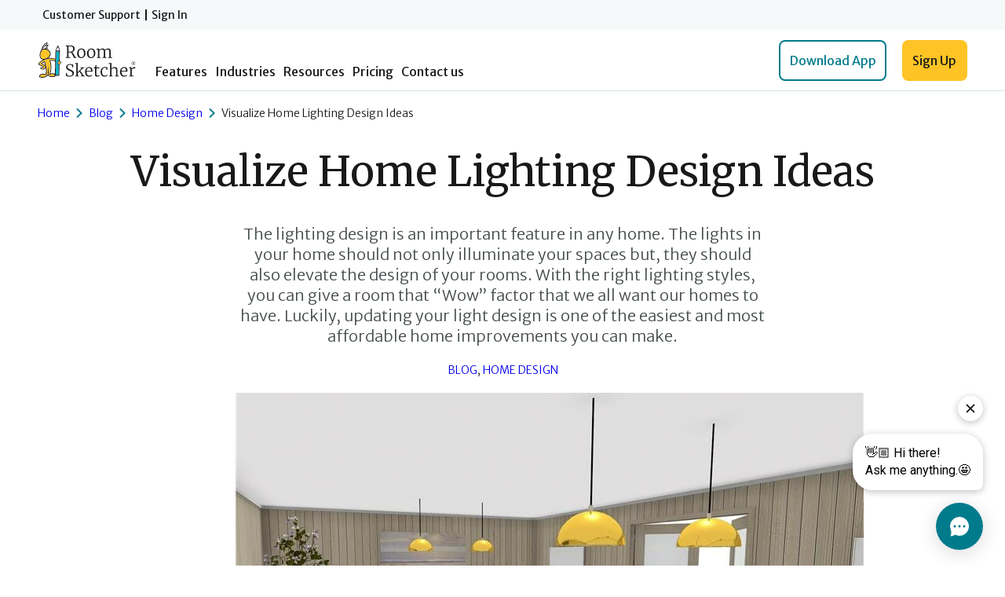

--- FILE ---
content_type: text/html; charset=UTF-8
request_url: https://www.roomsketcher.com/blog/home-lighting-design-ideas/
body_size: 27052
content:
<!DOCTYPE html>
<html lang="en">
<head><script>(function(w,i,g){w[g]=w[g]||[];if(typeof w[g].push=='function')w[g].push(i)})
(window,'GTM-K5597ST','google_tags_first_party');</script><script>(function(w,d,s,l){w[l]=w[l]||[];(function(){w[l].push(arguments);})('set', 'developer_id.dYzg1YT', true);
		w[l].push({'gtm.start':new Date().getTime(),event:'gtm.js'});var f=d.getElementsByTagName(s)[0],
		j=d.createElement(s);j.async=true;j.src='/axoo/';
		f.parentNode.insertBefore(j,f);
		})(window,document,'script','dataLayer');</script>
	<meta charset="UTF-8" />
	<meta name="viewport" content="width=device-width, initial-scale=1" />
	<link rel="preconnect" href="https://wpmedia.roomsketcher.com" />
	
	<meta name='robots' content='index, follow, max-image-preview:large, max-snippet:-1, max-video-preview:-1' />
	<style>img:is([sizes="auto" i], [sizes^="auto," i]) { contain-intrinsic-size: 3000px 1500px }</style>
	
	<!-- This site is optimized with the Yoast SEO plugin v22.9 - https://yoast.com/wordpress/plugins/seo/ -->
	<title>Visualize Home Lighting Design Ideas</title>
	<meta name="description" content="Visualize how different lighting design ideas will look in your home - in 3D! 100s of lighting styles to choose from." />
	<link rel="canonical" href="https://www.roomsketcher.com/blog/home-lighting-design-ideas/" />
	<meta property="og:locale" content="en_US" />
	<meta property="og:type" content="article" />
	<meta property="og:title" content="Visualize Home Lighting Design Ideas" />
	<meta property="og:description" content="Visualize how different lighting design ideas will look in your home - in 3D! 100s of lighting styles to choose from." />
	<meta property="og:url" content="https://www.roomsketcher.com/blog/home-lighting-design-ideas/" />
	<meta property="og:site_name" content="RoomSketcher" />
	<meta property="article:publisher" content="https://www.facebook.com/roomsketcher/" />
	<meta property="article:published_time" content="2021-12-30T08:59:41+00:00" />
	<meta property="article:modified_time" content="2023-06-19T12:07:57+00:00" />
	<meta property="og:image" content="https://wpmedia.roomsketcher.com/content/uploads/2021/12/14135026/Creative-Marketing-Conference-Room-3D-Photo.jpg" />
	<meta property="og:image:width" content="800" />
	<meta property="og:image:height" content="600" />
	<meta property="og:image:type" content="image/jpeg" />
	<meta name="author" content="Trine Bretteville" />
	<meta name="twitter:card" content="summary_large_image" />
	<meta name="twitter:label1" content="Written by" />
	<meta name="twitter:data1" content="Trine Bretteville" />
	<meta name="twitter:label2" content="Est. reading time" />
	<meta name="twitter:data2" content="3 minutes" />
	<script type="application/ld+json" class="yoast-schema-graph">{"@context":"https://schema.org","@graph":[{"@type":"Article","@id":"https://www.roomsketcher.com/blog/home-lighting-design-ideas/#article","isPartOf":{"@id":"https://www.roomsketcher.com/blog/home-lighting-design-ideas/"},"author":{"name":"Trine Bretteville","@id":"https://www.roomsketcher.com/#/schema/person/1834ec9f8b36fcf8bdb01cdfb9729e33"},"headline":"Visualize Home Lighting Design Ideas","datePublished":"2021-12-30T08:59:41+00:00","dateModified":"2023-06-19T12:07:57+00:00","mainEntityOfPage":{"@id":"https://www.roomsketcher.com/blog/home-lighting-design-ideas/"},"wordCount":362,"publisher":{"@id":"https://www.roomsketcher.com/#organization"},"image":{"@id":"https://www.roomsketcher.com/blog/home-lighting-design-ideas/#primaryimage"},"thumbnailUrl":"https://wpmedia.roomsketcher.com/content/uploads/2021/12/14135026/Creative-Marketing-Conference-Room-3D-Photo.jpg","articleSection":["Blog","Home Design"],"inLanguage":"en-US"},{"@type":"WebPage","@id":"https://www.roomsketcher.com/blog/home-lighting-design-ideas/","url":"https://www.roomsketcher.com/blog/home-lighting-design-ideas/","name":"Visualize Home Lighting Design Ideas","isPartOf":{"@id":"https://www.roomsketcher.com/#website"},"primaryImageOfPage":{"@id":"https://www.roomsketcher.com/blog/home-lighting-design-ideas/#primaryimage"},"image":{"@id":"https://www.roomsketcher.com/blog/home-lighting-design-ideas/#primaryimage"},"thumbnailUrl":"https://wpmedia.roomsketcher.com/content/uploads/2021/12/14135026/Creative-Marketing-Conference-Room-3D-Photo.jpg","datePublished":"2021-12-30T08:59:41+00:00","dateModified":"2023-06-19T12:07:57+00:00","description":"Visualize how different lighting design ideas will look in your home - in 3D! 100s of lighting styles to choose from.","breadcrumb":{"@id":"https://www.roomsketcher.com/blog/home-lighting-design-ideas/#breadcrumb"},"inLanguage":"en-US","potentialAction":[{"@type":"ReadAction","target":["https://www.roomsketcher.com/blog/home-lighting-design-ideas/"]}]},{"@type":"ImageObject","inLanguage":"en-US","@id":"https://www.roomsketcher.com/blog/home-lighting-design-ideas/#primaryimage","url":"https://wpmedia.roomsketcher.com/content/uploads/2021/12/14135026/Creative-Marketing-Conference-Room-3D-Photo.jpg","contentUrl":"https://wpmedia.roomsketcher.com/content/uploads/2021/12/14135026/Creative-Marketing-Conference-Room-3D-Photo.jpg","width":800,"height":600,"caption":"Office lighting design gold pendants"},{"@type":"BreadcrumbList","@id":"https://www.roomsketcher.com/blog/home-lighting-design-ideas/#breadcrumb","itemListElement":[{"@type":"ListItem","position":1,"name":"Home","item":"https://www.roomsketcher.com/"},{"@type":"ListItem","position":2,"name":"Visualize Home Lighting Design Ideas"}]},{"@type":"WebSite","@id":"https://www.roomsketcher.com/#website","url":"https://www.roomsketcher.com/","name":"RoomSketcher","description":"","publisher":{"@id":"https://www.roomsketcher.com/#organization"},"potentialAction":[{"@type":"SearchAction","target":{"@type":"EntryPoint","urlTemplate":"https://www.roomsketcher.com/?s={search_term_string}"},"query-input":"required name=search_term_string"}],"inLanguage":"en-US"},{"@type":"Organization","@id":"https://www.roomsketcher.com/#organization","name":"RoomSketcher","url":"https://www.roomsketcher.com/","logo":{"@type":"ImageObject","inLanguage":"en-US","@id":"https://www.roomsketcher.com/#/schema/logo/image/","url":"https://wpmedia.roomsketcher.com/content/uploads/2021/12/15075948/roomsketcher-logo-square.png","contentUrl":"https://wpmedia.roomsketcher.com/content/uploads/2021/12/15075948/roomsketcher-logo-square.png","width":512,"height":512,"caption":"RoomSketcher"},"image":{"@id":"https://www.roomsketcher.com/#/schema/logo/image/"},"sameAs":["https://www.facebook.com/roomsketcher/","https://www.youtube.com/@RoomSketcher","https://no.pinterest.com/roomsketcher/","https://www.instagram.com/roomsketcher/","https://www.linkedin.com/company/roomsketcher/"]},{"@type":"Person","@id":"https://www.roomsketcher.com/#/schema/person/1834ec9f8b36fcf8bdb01cdfb9729e33","name":"Trine Bretteville","image":{"@type":"ImageObject","inLanguage":"en-US","@id":"https://www.roomsketcher.com/#/schema/person/image/","url":"https://secure.gravatar.com/avatar/15701434ed207fe8be02be1de90719e7?s=96&d=mm&r=g","contentUrl":"https://secure.gravatar.com/avatar/15701434ed207fe8be02be1de90719e7?s=96&d=mm&r=g","caption":"Trine Bretteville"},"url":"https://www.roomsketcher.com/author/trine/"}]}</script>
	<!-- / Yoast SEO plugin. -->


<link rel='dns-prefetch' href='//www.roomsketcher.com' />
<link rel='dns-prefetch' href='//fonts.googleapis.com' />
<link rel="preconnect" href="https://fonts.gstatic.com" /><style>:root{--t2-layout-wide:1200px;--t2-layout-content:680px;--t2-color-background:var(--wp--preset--color--white);}.entry-content > * {max-width: min(calc(100vw - 2 * var(--t2-base-style-spacing-horizontal, var(--wp--custom--t-2-base-style--spacing--horizontal, 1.25rem))), var(--t2-layout-content, 48rem));margin-left: auto !important;margin-right: auto !important;}.entry-content > .alignwide { max-width: min(calc(100vw - 2 * var(--t2-base-style-spacing-horizontal, var(--wp--custom--t-2-base-style--spacing--horizontal, 1.25rem))), var(--t2-layout-wide, 75rem));}.entry-content .alignfull { max-width: none; }</style>
<link rel='stylesheet' id='wp-block-library-css' href='https://www.roomsketcher.com/wp/wp-includes/css/dist/block-library/style.min.css?ver=6.7.4' media='all' />
<link rel='stylesheet' id='wp-block-library-theme-css' href='https://www.roomsketcher.com/wp/wp-includes/css/dist/block-library/theme.min.css?ver=6.7.4' media='all' />
<link rel='stylesheet' id='t2-image-compare-style-css' href='https://www.roomsketcher.com/content/plugins/t2/build/block-library/image-compare/style.css?ver=8.6.0' media='all' />
<link rel='stylesheet' id='t2-selling-points-style-css' href='https://www.roomsketcher.com/content/plugins/t2/build/block-library/selling-points/style.css?ver=8.6.0' media='all' />
<link rel='stylesheet' id='t2-supports-grid-css' href='https://www.roomsketcher.com/content/plugins/t2/build/editor/supports/grid/style.css?ver=2d5ea04cea7054c214ba' media='all' />
<style id='t2-logo-showcase-style-inline-css'>
:where(body){--t2-logo-showcase-spacing-gap:var(--wp--custom--t-2-logo-showcase--spacing--gap,3rem);--t2-logo-showcase-height:var(--wp--custom--t-2-logo-showcase--height,2.5rem);--t2-logo-showcase-captions-font-size:var(--wp--custom--t-2-logo-showcase--captions--font-size,0.8125em)}.t2-logo-showcase{align-items:center;display:flex;flex-flow:row wrap;gap:var(--t2-logo-showcase-spacing-gap);justify-content:center}.t2-logo-showcase.alignfull{padding-left:var(--t2-logo-showcase-spacing-gap);padding-right:var(--t2-logo-showcase-spacing-gap)}.t2-logo-showcase img{height:100%!important;vertical-align:bottom;width:auto}.t2-logo-item{height:var(--t2-logo-showcase-height);position:relative}.t2-logo-item__caption{font-size:var(--t2-logo-showcase-captions-font-size);left:0;min-height:1rem;position:absolute;text-align:center;top:calc(100% + .2rem);width:100%}
</style>
<style id='t2-files-style-inline-css'>
:where(body){--t2-files-spacing-margin:var(--wp--custom--t-2-files--spacing--margin,1.75em 0);--t2-files-spacing-item-gap:var(--wp--custom--t-2-files--spacing--item-gap,var(--wp--preset--spacing--50));--t2-files-item-border:var(--wp--custom--t-2-files--item-border,thin solid #e0e0e0);--t2-files-typography-filename-font-size:var(--wp--custom--t-2-files--typography--filename-font-size,inherit);--t2-files-typography-description-font-size:var(--wp--custom--t-2-files--typography--description-font-size,0.8125em);--t2-files-typography-meta-font-size:var(--wp--custom--t-2-files--typography--meta-font-size,0.8125em)}:where(.t2-files){display:flex;flex-direction:column;gap:var(--t2-files-spacing-item-gap);margin-block:var(--t2-files-spacing-margin)}
</style>
<style id='t2-file-item-style-2-inline-css'>
.t2-file-item__link{align-items:flex-start;border:var(--t2-files-item-border);display:flex;gap:var(--wp--preset--spacing--40);padding:var(--wp--preset--spacing--40);text-decoration:none}.t2-file-item__link--icon-right{flex-direction:row-reverse}.t2-file-item__icon{align-items:center;display:inline-flex}.t2-file-item__info{display:flex;flex-direction:column;flex-grow:1;gap:var(--wp--preset--spacing--20)}.t2-file-item__filename{font-size:var(--t2-files-typography-filename-font-size);overflow:hidden;text-overflow:ellipsis}.t2-file-item__description{font-size:var(--t2-files-typography-description-font-size)}.t2-file-item__meta{font-size:var(--t2-files-typography-meta-font-size)}
</style>
<style id='t2-cover-scroll-style-inline-css'>
.t2-cover-scroll{background-color:#000;--gap:75vh;--padding:50vh;position:relative}.t2-cover-scroll .t2-cover-scroll__backgrounds{height:100vh;left:0;position:sticky;top:0;width:100%}.t2-cover-scroll .t2-cover-scroll__background{height:100vh;left:0;opacity:0;position:absolute;top:0;transition:opacity .75s ease-in-out;width:100%}.t2-cover-scroll .t2-cover-scroll__background.is-active,.t2-cover-scroll .t2-cover-scroll__background:first-child{opacity:1}.t2-cover-scroll .t2-cover-scroll__background img,.t2-cover-scroll .t2-cover-scroll__background video{height:100%;object-fit:cover;width:100%}.t2-cover-scroll__inner{margin-top:-100vh;padding-left:var(--wp--style--root--padding-left);padding-right:var(--wp--style--root--padding-right);position:relative;z-index:1}.t2-cover-scroll__content{display:flex;flex-direction:column;gap:var(--gap);margin:0 auto;max-width:var(--wp--style--global--wide-size);padding-bottom:var(--padding);padding-top:var(--padding)}.t2-cover-scroll__content-inner-content{background-color:#fff;box-sizing:border-box;color:#333;margin:0 auto;max-width:var(--wp--style--global--content-size);padding:3rem;width:100%}.t2-cover-scroll__content-inner-content.has-align-left{margin-left:0}.t2-cover-scroll__content-inner-content.has-align-right{margin-right:0}.t2-cover-scroll__content-inner-content>:last-child{margin-bottom:0}.t2-cover-scroll__content-inner-content>:first-child{margin-top:0}
</style>
<link rel='stylesheet' id='t2-accordion-style-css' href='https://www.roomsketcher.com/content/plugins/t2/build/block-library/accordion/style.css?ver=8.6.0' media='all' />
<style id='t2-tabs-style-inline-css'>
:where(body){--t2-tabs-spacing-button-gap:var(--wp--custom--t-2-tabs--button--gap,1rem);--t2-tabs-spacing-button-padding:var(--wp--custom--t-2-tabs--button--padding,0.5rem 0);--t2-tabs-typography-tab-font-size:var(--wp--custom--t-2-tabs--typography--tab-font-size,0.8125em);--t2-tabs-typography-button-font-weight:var(--wp--custom--t-2-tabs--button--font-weight,600)}.t2-tabs__buttons{display:flex;gap:var(--t2-tabs-spacing-button-gap);overflow-x:auto;scroll-behavior:smooth;scroll-snap-type:x mandatory}.toggle-position-right .t2-tabs__buttons{justify-content:flex-end}.toggle-position-center .t2-tabs__buttons{justify-content:center}.toggle-position-left .t2-tabs__buttons{justify-content:flex-start}.t2-tabs__button{background-color:initial;border:0;cursor:pointer;display:inline-block;font-size:var(--t2-tabs-typography-tab-font-size);padding:var(--t2-tabs-spacing-button-padding);position:relative;scroll-snap-align:center;text-align:center;white-space:nowrap}.t2-tabs__button[aria-selected=true]{font-weight:var(--t2-tabs-typography-button-font-weight)}.t2-tabs__button[aria-selected=true]:hover{text-decoration:none}.t2-tabs__button[aria-selected=true]:after{width:100%}
</style>
<style id='t2-byline-style-inline-css'>
:where(body){--t2-byline-color-small-text:var(--wp--custom--t-2-byline--color--small-text,#767676);--t2-byline-avatar-radius:var(--wp--custom--t-2-byline--avatar-radius,50%);--t2-byline-avatar-size:var(--wp--custom--t-2-byline--avatar-size,clamp(3rem,2.359rem + 2.0513vw,4rem));--t2-byline-spacing:var(--wp--custom--t-2-byline--spacing,1rem)}.t2-byline{align-items:center;display:flex;flex-wrap:wrap;gap:var(--t2-byline-spacing);justify-content:space-between}.t2-byline--block>:first-child{flex-basis:100%}.t2-byline__author-role{display:block}.t2-byline__author{align-items:center;display:flex;gap:var(--t2-byline-spacing)}.t2-byline__author small{display:block}.t2-byline__author img{border-radius:var(--t2-byline-avatar-radius);height:var(--t2-byline-avatar-size);width:var(--t2-byline-avatar-size)}.t2-byline .t2-byline__time{line-height:1}.t2-byline .t2-byline__time small{color:var(--t2-byline-color-small-text)}.t2-byline .t2-byline__time small+small{border-left:1px solid var(--t2-byline-color-small-text);margin-left:var(--t2-byline-spacing);padding-left:var(--t2-byline-spacing)}
</style>
<style id='t2-featured-content-layout-style-inline-css'>
:where(body){--t2-featured-content-layout-spacing-gap:var(--wp--custom--t-2-featured-content-layout--spacing--gap,1rem);--t2-featured-content-layout-spacing-row-gap:var(--wp--custom--t-2-featured-content-layout--spacing--row-gap,var(--t2-featured-content-layout-spacing-gap));--t2-featured-content-layout-spacing-column-gap:var(--wp--custom--t-2-featured-content-layout--spacing--column-gap,var(--t2-featured-content-layout-spacing-gap));--t2-featured-content-layout-spacing-margin:var(--wp--custom--t-2-featured-content-layout--spacing--margin,1.75em 0)}:where(.t2-featured-content-layout){margin-block:var(--t2-featured-content-layout-spacing-margin)}.t2-featured-content-layout{display:grid;gap:var(--t2-featured-content-layout-spacing-row-gap) var(--t2-featured-content-layout-spacing-column-gap);grid-auto-flow:dense;grid-template-columns:repeat(auto-fill,minmax(calc(50% - var(--t2-featured-content-layout-spacing-column-gap)),1fr))}@media (min-width:700px){.t2-featured-content-layout{grid-template-columns:repeat(auto-fill,minmax(calc(8.33333% - var(--t2-featured-content-layout-spacing-column-gap)),1fr))}}.t2-featured-content-layout.has-background{padding:2rem}.t2-featured-content-layout>*{grid-column:span 2}@media (min-width:700px){.t2-featured-content-layout>*{grid-column:span 4}.t2-featured-content-layout-col-3{grid-column:span 3}.t2-featured-content-layout-col-6{grid-column:span 6}.t2-featured-content-layout-col-8{grid-column:span 8}.t2-featured-content-layout-col-12{grid-column:span 12}}.t2-featured-content-layout-row-2{grid-row:span 2}.t2-featured-content-layout-row-3{grid-row:span 3}.t2-featured-content-layout-row-4{grid-row:span 4}
</style>
<style id='t2-featured-single-post-style-inline-css'>
.t2-featured-content{background:var(--wp--preset--color--background,#fff);color:var(--wp--preset--color--foreground,#000);position:relative}.t2-featured-content a{color:inherit;text-decoration:none;z-index:1}.t2-featured-content a.t2-post-link:before{content:"";display:flex;height:100%;left:0;position:absolute;top:0;width:100%;z-index:0}.t2-featured-content img{max-width:100%;vertical-align:bottom}.t2-featured-content:focus{outline:1px auto highlight;outline:1px auto -webkit-focus-ring-color}
</style>
<link rel='stylesheet' id='t2-gallery-style-css' href='https://www.roomsketcher.com/content/plugins/t2/build/block-library/gallery/style.css?ver=8.6.0' media='all' />
<style id='t2-image-carousel-style-2-inline-css'>
:where(body){--t2-image-carousel-color-icon:var(--wp--custom--t-2-image-carousel--color--icon,#fff);--t2-image-carousel-color-background:var(--wp--custom--t-2-image-carousel--color--background,#000);--t2-image-carousel-caption-gap:var(--wp--custom--t-2-image-carousel--caption--gap,var(--wp--custom--t-2--caption--gap,var(--wp--preset--spacing--30)))}.t2-image-carousel{overflow:hidden;position:relative}.t2-image-carousel figure{display:flex;flex-direction:column;gap:var(--t2-image-carousel-caption-gap);margin:0;text-align:center}.t2-image-carousel .swiper-wrapper{align-items:center}.t2-image-carousel.is-fit-contain .t2-image-carousel-image{height:auto;max-height:80vh;max-width:100%;width:auto}.t2-image-carousel.is-fit-cover.is-ratio-4-3 .t2-image-carousel-image-wrapper{padding-bottom:75%}.t2-image-carousel.is-fit-cover.is-ratio-16-10 .t2-image-carousel-image-wrapper{padding-bottom:62.5%}.t2-image-carousel.is-fit-cover.is-ratio-1-1 .t2-image-carousel-image-wrapper{padding-bottom:100%}.t2-image-carousel.is-fit-cover .t2-image-carousel-image-wrapper{height:0;padding-bottom:56.25%;position:relative}.t2-image-carousel.is-fit-cover .t2-image-carousel-image{height:100%;left:0;object-fit:cover;position:absolute;top:0;width:100%}.t2-images-carousel__icon{align-items:center;background:var(--t2-image-carousel-color-background);border:0;cursor:pointer;display:flex;height:3rem;justify-content:center;padding:0;position:absolute;top:50%;transform:translateY(-50%);width:3rem;z-index:100}.t2-images-carousel__icon svg{fill:var(--t2-image-carousel-color-icon)}.t2-images-carousel__icon--prev{left:1rem}.t2-images-carousel__icon--next{right:1rem}
</style>
<link rel='stylesheet' id='t2-factbox-style-css' href='https://www.roomsketcher.com/content/plugins/t2/build/block-library/factbox/style.css?ver=8.6.0' media='all' />
<style id='t2-ingress-style-inline-css'>
:where(body){--t2-ingress-typography-font-size:var(--wp--custom--t-2-ingress--typography--font-size,1.1875em);--t2-ingress-typography-font-weight:var(--wp--custom--t-2-ingress--typography--font-weight,initial)}:where(.t2-ingress){font-size:var(--t2-ingress-typography-font-size);font-weight:var(--t2-ingress-typography-font-weight)}
</style>
<style id='t2-infobox-style-inline-css'>
:where(body){--t2-infobox-color-info-background:var(--wp--custom--t-2-infobox--info--background,#d6deea);--t2-infobox-color-info-text:var(--wp--custom--t-2-infobox--info--text,inherit);--t2-infobox-color-tip-background:var(--wp--custom--t-2-infobox--tip--background,#fff2bf);--t2-infobox-color-tip-text:var(--wp--custom--t-2-infobox--tip--text,inherit);--t2-infobox-color-error-background:var(--wp--custom--t-2-infobox--error--background,#ca4545);--t2-infobox-color-error-text:var(--wp--custom--t-2-infobox--error--text,#fff);--t2-infobox-color-warning-background:var(--wp--custom--t-2-infobox--warning--background,#ffe380);--t2-infobox-color-warning-text:var(--wp--custom--t-2-infobox--warning--text,inherit);--t2-infobox-spacing-margin:var(--wp--custom--t-2-infobox--spacing--margin,1.75em 0);--t2-infobox-spacing-padding:var(--wp--custom--t-2-infobox--spacing--padding,1rem);--t2-infobox-spacing-gap:var(--wp--custom--t-2-infobox--spacing--gap,1rem)}:where(.t2-infobox){margin-block:var(--t2-infobox-spacing-margin)}.t2-infobox{align-items:flex-start;background:var(--t2-infobox-color-info-background);box-sizing:border-box;color:var(--t2-infobox-color-info-text);display:flex;gap:var(--t2-infobox-spacing-gap);padding:var(--t2-infobox-spacing-padding)}.t2-infobox svg{fill:currentColor;vertical-align:top}.t2-infobox.is-style-tip{background:var(--t2-infobox-color-tip-background);color:var(--t2-infobox-color-tip-text)}.t2-infobox.is-style-error{background:var(--t2-infobox-color-error-background);color:var(--t2-infobox-color-error-text)}.t2-infobox.is-style-warning{background:var(--t2-infobox-color-warning-background);color:var(--t2-infobox-color-warning-text)}.t2-infobox__icon{align-items:center;display:flex;height:26px}
</style>
<link rel='stylesheet' id='t2-link-list-style-css' href='https://www.roomsketcher.com/content/plugins/t2/build/block-library/link-list/style.css?ver=8.6.0' media='all' />
<style id='t2-faq-style-inline-css'>
:where(body){--t2-faq-color-heading:var(--wp--custom--t-2-faq--color--heading,inherit);--t2-faq-color-icon:var(--wp--custom--t-2-faq--color--icon,currentColor);--t2-faq-typography-heading-font-family:var(--wp--custom--t-2-faq--typography--heading-font-family,inherit);--t2-faq-typography-heading-font-size:var(--wp--custom--t-2-faq--typography--heading-font-size,inherit);--t2-faq-typography-heading-font-weight:var(--wp--custom--t-2-faq--typography--heading-font-weight,700);--t2-faq-typography-heading-line-height:var(--wp--custom--t-2-faq--typography--heading-line-height,1.5);--t2-faq-item-border:var(--wp--custom--t-2-faq--item-border,thin solid #e0e0e0);--t2-faq-item-padding:var(--wp--custom--t-2-faq--item--padding,1rem);--t2-faq-spacing-margin:var(--wp--custom--t-2-faq--spacing--margin,1.75em 0);--t2-faq-spacing-item-margin:var(--wp--custom--t-2-faq--spacing--item-margin,0 0 0.5rem)}:where(.t2-faq){margin-block:var(--t2-faq-spacing-margin)}.t2-faq-item{border:var(--t2-faq-item-border);color:inherit;margin:var(--t2-faq-spacing-item-margin);overflow:hidden}.t2-faq-item:last-child{margin-bottom:0}.t2-faq-item.is-focused{outline:2px auto Highlight;outline:5px auto -webkit-focus-ring-color;outline-offset:1px}.t2-faq-title{font-family:var(--t2-faq-typography-heading-font-family);font-size:var(--t2-faq-typography-heading-font-size);font-weight:var(--t2-faq-typography-heading-font-weight);line-height:var(--t2-faq-typography-heading-line-height);margin:0;padding:0}.t2-faq-trigger{align-items:flex-start;background-color:initial;border:0;border-radius:0;color:var(--t2-faq-color-heading);cursor:pointer;display:flex;font-family:inherit;font-size:1em;font-weight:inherit;justify-content:space-between;letter-spacing:0;line-height:inherit;margin:0;outline:none;padding:var(--t2-faq-item-padding);text-align:left;text-decoration:none;text-transform:none;width:100%}.t2-faq-trigger[aria-expanded=false] .is-closed-icon,.t2-faq-trigger[aria-expanded=true] .is-open-icon{display:flex}.t2-faq-trigger *{pointer-events:none}.t2-faq-icon{align-items:center;display:none;flex-shrink:0;height:1.4em;margin-left:1rem}.t2-faq-icon svg{display:block;fill:var(--t2-faq-color-icon)}.t2-faq-item__inner-container{margin-top:calc(var(--t2-faq-item-padding)*-1 + var(--t2-faq-item-open-gap, var(--t2-faq-item-padding)));padding:var(--t2-faq-item-content-padding,0 var(--t2-faq-item-padding) var(--t2-faq-item-padding))}.t2-faq-item__inner-container[hidden]{display:none}
</style>
<style id='t2-testimonials-style-inline-css'>
:where(body){--t2-testimonials-spacing-gap:var(--wp--custom--t-2-testimonials--spacing--gap,1rem);--t2-testimonials-spacing-item-gap:var(--wp--custom--t-2-testimonials--spacing--item-gap,1rem);--t2-testimonials-spacing-image-gap:var(--wp--custom--t-2-testimonials--spacing--image-gap,1rem);--t2-testimonials-image-border-radius:var(--wp--custom--t-2-testimonials--image-border-radius,50%);--t2-testimonials-typography-quote-font-size:var(--wp--custom--t-2-testimonials--typography--quote-font-size);--t2-testimonials-typography-author-font-size:var(--wp--custom--t-2-testimonials--typography--author-font-size);--t2-testimonials-typography-author-title-font-size:var(--wp--custom--t-2-testimonials--typography--author-title-font-size,0.8125em)}:where(.t2-testimonials){position:relative}:where(.t2-testimonials):after{background:linear-gradient(90deg,#0000,#fff);bottom:0;content:"";height:100%;opacity:.6;pointer-events:none;position:absolute;right:0;top:0;width:2rem}:where(.t2-testimonials).has-1-testimonials:after{display:none}.t2-testimonials .block-editor-inner-blocks .block-editor-block-list__layout,.t2-testimonials__blocks{align-items:flex-end;display:flex;gap:var(--t2-testimonials-spacing-gap);overflow:auto}@media (min-width:700px){.t2-testimonials.alignwide.has-3-testimonials:after,.t2-testimonials.has-2-testimonials:after{display:none}}.t2-testimonial-item{display:flex;flex:1 0 calc(92% - var(--t2-testimonials-spacing-gap));flex-direction:column;gap:var(--t2-testimonials-spacing-item-gap);margin:unset}.t2-testimonial-item__image-wrapper{align-items:center;display:flex;gap:var(--t2-testimonials-spacing-image-gap)}.t2-testimonial-item__image-wrapper img{border-radius:var(--t2-testimonials-image-border-radius);height:3.5rem;width:3.5rem}.t2-testimonial-item__quote{font-size:var(--t2-testimonials-typography-quote-font-size);margin:unset}.t2-testimonial-item__caption-wrapper{display:flex;flex-direction:column}.t2-testimonial-item__author{font-size:var(--t2-testimonials-typography-author-font-size)}.t2-testimonial-item__author-title{font-size:var(--t2-testimonials-typography-author-title-font-size)}@media (min-width:700px){.t2-testimonial-item{flex:1 0 calc(50% - var(--t2-testimonials-spacing-gap))}.t2-testimonials.alignwide .t2-testimonial-item{flex:1 0 calc(33% - var(--t2-testimonials-spacing-gap))}}
</style>
<style id='t2-post-excerpt-style-inline-css'>
.t2-post-excerpt p{margin:0}
</style>
<style id='t2-post-featured-image-style-inline-css'>
.t2-post-featured-image{margin:0 0 1rem}.t2-post-featured-image img,.t2-post-featured-image__fallback{height:100%;object-fit:cover;object-position:var(--t2-focal-point,center center);width:100%}.t2-post-featured-image__fallback{align-items:center;background:var(--t2-fallback-background,#96969640);display:flex;font-size:3em;justify-content:center}.t2-post-featured-image.has-image-ratio-16-9{aspect-ratio:16/9}.t2-post-featured-image.has-image-ratio-4-3{aspect-ratio:4/3}.t2-post-featured-image.has-image-ratio-1-1{aspect-ratio:1/1}.t2-post-featured-image.has-image-ratio-3-2{aspect-ratio:3/2}
</style>
<style id='t2-post-link-style-inline-css'>
.t2-post-link{width:100%}.t2-featured-single-post.has-background .t2-post-link{padding-bottom:1rem}.t2-featured-single-post.has-background .t2-post-link>.wp-block-group:first-child{padding-top:1rem}
</style>
<style id='t2-post-title-style-inline-css'>
.t2-post-title{margin:0}.t2-featured-single-post.has-background .t2-post-title{padding:0 1rem}
</style>
<style id='global-styles-inline-css'>
:root{--wp--preset--aspect-ratio--square: 1;--wp--preset--aspect-ratio--4-3: 4/3;--wp--preset--aspect-ratio--3-4: 3/4;--wp--preset--aspect-ratio--3-2: 3/2;--wp--preset--aspect-ratio--2-3: 2/3;--wp--preset--aspect-ratio--16-9: 16/9;--wp--preset--aspect-ratio--9-16: 9/16;--wp--preset--color--black: #000000;--wp--preset--color--cyan-bluish-gray: #abb8c3;--wp--preset--color--white: #fff;--wp--preset--color--pale-pink: #f78da7;--wp--preset--color--vivid-red: #cf2e2e;--wp--preset--color--luminous-vivid-orange: #ff6900;--wp--preset--color--luminous-vivid-amber: #fcb900;--wp--preset--color--light-green-cyan: #7bdcb5;--wp--preset--color--vivid-green-cyan: #00d084;--wp--preset--color--pale-cyan-blue: #8ed1fc;--wp--preset--color--vivid-cyan-blue: #0693e3;--wp--preset--color--vivid-purple: #9b51e0;--wp--preset--color--primary-50: #00B5CC;--wp--preset--color--primary-40: #A1DDE5;--wp--preset--color--primary-30: #DAEFF2;--wp--preset--color--primary-10: #EDF8FA;--wp--preset--color--secondary-60: #FFA726;--wp--preset--color--secondary-50: #FEC325;--wp--preset--color--secondary-40: #FED87F;--wp--preset--color--secondary-30: #FFF0CC;--wp--preset--color--link-color: #007B8C;--wp--preset--color--warning: #D84200;--wp--preset--color--background-100: #17191A;--wp--preset--color--background-70: #454C4D;--wp--preset--color--background-60: #5C6566;--wp--preset--color--background-20: #D5E4E5;--wp--preset--color--background-10: #F5F9FA;--wp--preset--gradient--vivid-cyan-blue-to-vivid-purple: linear-gradient(135deg,rgba(6,147,227,1) 0%,rgb(155,81,224) 100%);--wp--preset--gradient--light-green-cyan-to-vivid-green-cyan: linear-gradient(135deg,rgb(122,220,180) 0%,rgb(0,208,130) 100%);--wp--preset--gradient--luminous-vivid-amber-to-luminous-vivid-orange: linear-gradient(135deg,rgba(252,185,0,1) 0%,rgba(255,105,0,1) 100%);--wp--preset--gradient--luminous-vivid-orange-to-vivid-red: linear-gradient(135deg,rgba(255,105,0,1) 0%,rgb(207,46,46) 100%);--wp--preset--gradient--very-light-gray-to-cyan-bluish-gray: linear-gradient(135deg,rgb(238,238,238) 0%,rgb(169,184,195) 100%);--wp--preset--gradient--cool-to-warm-spectrum: linear-gradient(135deg,rgb(74,234,220) 0%,rgb(151,120,209) 20%,rgb(207,42,186) 40%,rgb(238,44,130) 60%,rgb(251,105,98) 80%,rgb(254,248,76) 100%);--wp--preset--gradient--blush-light-purple: linear-gradient(135deg,rgb(255,206,236) 0%,rgb(152,150,240) 100%);--wp--preset--gradient--blush-bordeaux: linear-gradient(135deg,rgb(254,205,165) 0%,rgb(254,45,45) 50%,rgb(107,0,62) 100%);--wp--preset--gradient--luminous-dusk: linear-gradient(135deg,rgb(255,203,112) 0%,rgb(199,81,192) 50%,rgb(65,88,208) 100%);--wp--preset--gradient--pale-ocean: linear-gradient(135deg,rgb(255,245,203) 0%,rgb(182,227,212) 50%,rgb(51,167,181) 100%);--wp--preset--gradient--electric-grass: linear-gradient(135deg,rgb(202,248,128) 0%,rgb(113,206,126) 100%);--wp--preset--gradient--midnight: linear-gradient(135deg,rgb(2,3,129) 0%,rgb(40,116,252) 100%);--wp--preset--font-size--small: clamp(14px, 0.6667rem + 0.5556vw, 16px);--wp--preset--font-size--medium: clamp(18px, 0.9167rem + 0.5556vw, 20px);--wp--preset--font-size--large: clamp(20px, 0.8333rem + 1.1111vw, 24px);--wp--preset--font-size--x-large: 42px;--wp--preset--font-size--2-xs: clamp(10px, 0.4167rem + 0.5556vw, 12px);--wp--preset--font-size--xs: clamp(12px, 0.5417rem + 0.5556vw, 14px);--wp--preset--font-size--normal: clamp(16px, 0.7917rem + 0.5556vw, 18px);--wp--preset--font-size--xl: clamp(24px, 1.0833rem + 1.1111vw, 28px);--wp--preset--font-size--2-xl: clamp(26px, 0.5833rem + 2.7778vw, 36px);--wp--preset--font-size--3-xl: clamp(28px, 0.5rem + 3.3333vw, 40px);--wp--preset--font-size--huge: clamp(32px, -0.0833rem + 5.5556vw, 52px);--wp--preset--font-family--merriweather: 'Merriweather', Georgia, serif;--wp--preset--font-family--merriweather-sans: 'Merriweather Sans', sans-serif;--wp--preset--spacing--20: 0.44rem;--wp--preset--spacing--30: 0.67rem;--wp--preset--spacing--40: 1rem;--wp--preset--spacing--50: 1.5rem;--wp--preset--spacing--60: 2.25rem;--wp--preset--spacing--70: 3.38rem;--wp--preset--spacing--80: 5.06rem;--wp--preset--shadow--natural: 6px 6px 9px rgba(0, 0, 0, 0.2);--wp--preset--shadow--deep: 12px 12px 50px rgba(0, 0, 0, 0.4);--wp--preset--shadow--sharp: 6px 6px 0px rgba(0, 0, 0, 0.2);--wp--preset--shadow--outlined: 6px 6px 0px -3px rgba(255, 255, 255, 1), 6px 6px rgba(0, 0, 0, 1);--wp--preset--shadow--crisp: 6px 6px 0px rgba(0, 0, 0, 1);--wp--custom--border-radius: 8px;--wp--custom--line-height--tiny: 1.2;--wp--custom--line-height--small: 1.33;--wp--custom--line-height--regular: 1.5;--wp--custom--font-weight--light: 300;--wp--custom--font-weight--regular: 400;--wp--custom--font-weight--bold: 700;--wp--custom--letter-spacing--small: -5%;--wp--custom--letter-spacing--regular: 0;--wp--custom--letter-spacing--large: 5%;--wp--custom--t-2-custom-block-margin--spacing--default: clamp(56px, 1.8333rem + 4.4444vw, 72px);--wp--custom--t-2-custom-block-margin--spacing--small: clamp(20px, 0.8333rem + 1.1111vw, 24px);--wp--custom--t-2-custom-block-margin--spacing--last: var(--wp--custom--t-2--custom-block-margin--normal);--wp--custom--t-2-custom-block-margin--spacing--first: var(--wp--custom--t-2--custom-block-margin--normal);--wp--custom--t-2-custom-block-margin--spacing--x-small: var(--wp--custom--t-2-custom-block-margin--spacing--default);--wp--custom--t-2-base-style--spacing--horizontal: clamp(16px, -959rem + 3200vw, 48px);--wp--custom--t-2-featured-content-layout--spacing--column-gap: clamp(24px, -1rem + 6.6667vw, 48px);--wp--custom--t-2-featured-content-layout--spacing--row-gap: clamp(24px, -1rem + 6.6667vw, 48px);--wp--custom--t-2--spacing-horizontal: var(--wp--custom--t-2-base-style--spacing--horizontal);--wp--custom--t-2--custom-block-margin--first: var(--wp--custom--t-2--custom-block-margin--normal);--wp--custom--t-2--custom-block-margin--normal: var(--wp--custom--t-2-custom-block-margin--spacing--default);--wp--custom--t-2--custom-block-margin--small: var(--wp--custom--t-2-custom-block-margin--spacing--small);--wp--custom--t-2--custom-block-margin--last: var(--wp--custom--t-2--custom-block-margin--normal);--wp--custom--t-2--custom-block-margin--stacked: clamp(12px, 0.3333rem + 1.1111vw, 16px);--wp--custom--t-2--featured-content-layout--gap: clamp(1.5rem, 1.1347rem + 1.5544vw, 3rem);--wp--custom--t-2--testimonials--image--gap: var(--wp--custom--t-2--custom-block-margin--stacked);--wp--custom--t-2-gallery--grid-gap: var(--wp--custom--t-2--custom-block-margin--stacked);}:root { --wp--style--global--content-size: 680px;--wp--style--global--wide-size: 1200px; }:where(body) { margin: 0; }.wp-site-blocks > .alignleft { float: left; margin-right: 2em; }.wp-site-blocks > .alignright { float: right; margin-left: 2em; }.wp-site-blocks > .aligncenter { justify-content: center; margin-left: auto; margin-right: auto; }:where(.is-layout-flex){gap: 0.5em;}:where(.is-layout-grid){gap: 0.5em;}.is-layout-flow > .alignleft{float: left;margin-inline-start: 0;margin-inline-end: 2em;}.is-layout-flow > .alignright{float: right;margin-inline-start: 2em;margin-inline-end: 0;}.is-layout-flow > .aligncenter{margin-left: auto !important;margin-right: auto !important;}.is-layout-constrained > .alignleft{float: left;margin-inline-start: 0;margin-inline-end: 2em;}.is-layout-constrained > .alignright{float: right;margin-inline-start: 2em;margin-inline-end: 0;}.is-layout-constrained > .aligncenter{margin-left: auto !important;margin-right: auto !important;}.is-layout-constrained > :where(:not(.alignleft):not(.alignright):not(.alignfull)){max-width: var(--wp--style--global--content-size);margin-left: auto !important;margin-right: auto !important;}.is-layout-constrained > .alignwide{max-width: var(--wp--style--global--wide-size);}body .is-layout-flex{display: flex;}.is-layout-flex{flex-wrap: wrap;align-items: center;}.is-layout-flex > :is(*, div){margin: 0;}body .is-layout-grid{display: grid;}.is-layout-grid > :is(*, div){margin: 0;}body{background-color: var(--wp--preset--color--white);color: var(--wp--preset--color--background-100);font-family: var(--wp--preset--font-family--merriweather-sans);font-size: var(--wp--preset--font-size--normal);font-weight: var(--wp--custom--font-weight--light);line-height: var(--wp--custom--line-height--regular);padding-top: 0px;padding-right: 0px;padding-bottom: 0px;padding-left: 0px;}a:where(:not(.wp-element-button)){color: var(--wp--preset--color--link-color);text-decoration: underline;}h1{font-family: var(--wp--preset--font-family--merriweather);font-size: var(--wp--preset--font-size--huge);font-weight: var(--wp--custom--font-weight--regular);line-height: var(--wp--custom--line-height--tiny);}h2{font-family: var(--wp--preset--font-family--merriweather);font-size: var(--wp--preset--font-size--xl);font-weight: var(--wp--custom--font-weight--regular);line-height: var(--wp--custom--line-height--small);}h3{font-family: var(--wp--preset--font-family--merriweather);font-size: var(--wp--preset--font-size--large);font-weight: var(--wp--custom--font-weight--regular);line-height: var(--wp--custom--line-height--small);}h4{font-family: var(--wp--preset--font-family--merriweather);font-size: var(--wp--preset--font-size--medium);font-weight: var(--wp--custom--font-weight--regular);line-height: var(--wp--custom--line-height--small);}h5{font-family: var(--wp--preset--font-family--merriweather-sans);font-size: var(--wp--preset--font-size--normal);font-weight: var(--wp--custom--font-weight--light);line-height: var(--wp--custom--line-height--small);}h6{font-family: var(--wp--preset--font-family--merriweather-sans);font-size: var(--wp--preset--font-size--small);font-weight: var(--wp--custom--font-weight--light);line-height: var(--wp--custom--line-height--small);}:root :where(.wp-element-button, .wp-block-button__link){background-color: #32373c;border-width: 0;color: #fff;font-family: inherit;font-size: inherit;line-height: inherit;padding: calc(0.667em + 2px) calc(1.333em + 2px);text-decoration: none;}.has-black-color{color: var(--wp--preset--color--black) !important;}.has-cyan-bluish-gray-color{color: var(--wp--preset--color--cyan-bluish-gray) !important;}.has-white-color{color: var(--wp--preset--color--white) !important;}.has-pale-pink-color{color: var(--wp--preset--color--pale-pink) !important;}.has-vivid-red-color{color: var(--wp--preset--color--vivid-red) !important;}.has-luminous-vivid-orange-color{color: var(--wp--preset--color--luminous-vivid-orange) !important;}.has-luminous-vivid-amber-color{color: var(--wp--preset--color--luminous-vivid-amber) !important;}.has-light-green-cyan-color{color: var(--wp--preset--color--light-green-cyan) !important;}.has-vivid-green-cyan-color{color: var(--wp--preset--color--vivid-green-cyan) !important;}.has-pale-cyan-blue-color{color: var(--wp--preset--color--pale-cyan-blue) !important;}.has-vivid-cyan-blue-color{color: var(--wp--preset--color--vivid-cyan-blue) !important;}.has-vivid-purple-color{color: var(--wp--preset--color--vivid-purple) !important;}.has-primary-50-color{color: var(--wp--preset--color--primary-50) !important;}.has-primary-40-color{color: var(--wp--preset--color--primary-40) !important;}.has-primary-30-color{color: var(--wp--preset--color--primary-30) !important;}.has-primary-10-color{color: var(--wp--preset--color--primary-10) !important;}.has-secondary-60-color{color: var(--wp--preset--color--secondary-60) !important;}.has-secondary-50-color{color: var(--wp--preset--color--secondary-50) !important;}.has-secondary-40-color{color: var(--wp--preset--color--secondary-40) !important;}.has-secondary-30-color{color: var(--wp--preset--color--secondary-30) !important;}.has-link-color-color{color: var(--wp--preset--color--link-color) !important;}.has-warning-color{color: var(--wp--preset--color--warning) !important;}.has-background-100-color{color: var(--wp--preset--color--background-100) !important;}.has-background-70-color{color: var(--wp--preset--color--background-70) !important;}.has-background-60-color{color: var(--wp--preset--color--background-60) !important;}.has-background-20-color{color: var(--wp--preset--color--background-20) !important;}.has-background-10-color{color: var(--wp--preset--color--background-10) !important;}.has-black-background-color{background-color: var(--wp--preset--color--black) !important;}.has-cyan-bluish-gray-background-color{background-color: var(--wp--preset--color--cyan-bluish-gray) !important;}.has-white-background-color{background-color: var(--wp--preset--color--white) !important;}.has-pale-pink-background-color{background-color: var(--wp--preset--color--pale-pink) !important;}.has-vivid-red-background-color{background-color: var(--wp--preset--color--vivid-red) !important;}.has-luminous-vivid-orange-background-color{background-color: var(--wp--preset--color--luminous-vivid-orange) !important;}.has-luminous-vivid-amber-background-color{background-color: var(--wp--preset--color--luminous-vivid-amber) !important;}.has-light-green-cyan-background-color{background-color: var(--wp--preset--color--light-green-cyan) !important;}.has-vivid-green-cyan-background-color{background-color: var(--wp--preset--color--vivid-green-cyan) !important;}.has-pale-cyan-blue-background-color{background-color: var(--wp--preset--color--pale-cyan-blue) !important;}.has-vivid-cyan-blue-background-color{background-color: var(--wp--preset--color--vivid-cyan-blue) !important;}.has-vivid-purple-background-color{background-color: var(--wp--preset--color--vivid-purple) !important;}.has-primary-50-background-color{background-color: var(--wp--preset--color--primary-50) !important;}.has-primary-40-background-color{background-color: var(--wp--preset--color--primary-40) !important;}.has-primary-30-background-color{background-color: var(--wp--preset--color--primary-30) !important;}.has-primary-10-background-color{background-color: var(--wp--preset--color--primary-10) !important;}.has-secondary-60-background-color{background-color: var(--wp--preset--color--secondary-60) !important;}.has-secondary-50-background-color{background-color: var(--wp--preset--color--secondary-50) !important;}.has-secondary-40-background-color{background-color: var(--wp--preset--color--secondary-40) !important;}.has-secondary-30-background-color{background-color: var(--wp--preset--color--secondary-30) !important;}.has-link-color-background-color{background-color: var(--wp--preset--color--link-color) !important;}.has-warning-background-color{background-color: var(--wp--preset--color--warning) !important;}.has-background-100-background-color{background-color: var(--wp--preset--color--background-100) !important;}.has-background-70-background-color{background-color: var(--wp--preset--color--background-70) !important;}.has-background-60-background-color{background-color: var(--wp--preset--color--background-60) !important;}.has-background-20-background-color{background-color: var(--wp--preset--color--background-20) !important;}.has-background-10-background-color{background-color: var(--wp--preset--color--background-10) !important;}.has-black-border-color{border-color: var(--wp--preset--color--black) !important;}.has-cyan-bluish-gray-border-color{border-color: var(--wp--preset--color--cyan-bluish-gray) !important;}.has-white-border-color{border-color: var(--wp--preset--color--white) !important;}.has-pale-pink-border-color{border-color: var(--wp--preset--color--pale-pink) !important;}.has-vivid-red-border-color{border-color: var(--wp--preset--color--vivid-red) !important;}.has-luminous-vivid-orange-border-color{border-color: var(--wp--preset--color--luminous-vivid-orange) !important;}.has-luminous-vivid-amber-border-color{border-color: var(--wp--preset--color--luminous-vivid-amber) !important;}.has-light-green-cyan-border-color{border-color: var(--wp--preset--color--light-green-cyan) !important;}.has-vivid-green-cyan-border-color{border-color: var(--wp--preset--color--vivid-green-cyan) !important;}.has-pale-cyan-blue-border-color{border-color: var(--wp--preset--color--pale-cyan-blue) !important;}.has-vivid-cyan-blue-border-color{border-color: var(--wp--preset--color--vivid-cyan-blue) !important;}.has-vivid-purple-border-color{border-color: var(--wp--preset--color--vivid-purple) !important;}.has-primary-50-border-color{border-color: var(--wp--preset--color--primary-50) !important;}.has-primary-40-border-color{border-color: var(--wp--preset--color--primary-40) !important;}.has-primary-30-border-color{border-color: var(--wp--preset--color--primary-30) !important;}.has-primary-10-border-color{border-color: var(--wp--preset--color--primary-10) !important;}.has-secondary-60-border-color{border-color: var(--wp--preset--color--secondary-60) !important;}.has-secondary-50-border-color{border-color: var(--wp--preset--color--secondary-50) !important;}.has-secondary-40-border-color{border-color: var(--wp--preset--color--secondary-40) !important;}.has-secondary-30-border-color{border-color: var(--wp--preset--color--secondary-30) !important;}.has-link-color-border-color{border-color: var(--wp--preset--color--link-color) !important;}.has-warning-border-color{border-color: var(--wp--preset--color--warning) !important;}.has-background-100-border-color{border-color: var(--wp--preset--color--background-100) !important;}.has-background-70-border-color{border-color: var(--wp--preset--color--background-70) !important;}.has-background-60-border-color{border-color: var(--wp--preset--color--background-60) !important;}.has-background-20-border-color{border-color: var(--wp--preset--color--background-20) !important;}.has-background-10-border-color{border-color: var(--wp--preset--color--background-10) !important;}.has-vivid-cyan-blue-to-vivid-purple-gradient-background{background: var(--wp--preset--gradient--vivid-cyan-blue-to-vivid-purple) !important;}.has-light-green-cyan-to-vivid-green-cyan-gradient-background{background: var(--wp--preset--gradient--light-green-cyan-to-vivid-green-cyan) !important;}.has-luminous-vivid-amber-to-luminous-vivid-orange-gradient-background{background: var(--wp--preset--gradient--luminous-vivid-amber-to-luminous-vivid-orange) !important;}.has-luminous-vivid-orange-to-vivid-red-gradient-background{background: var(--wp--preset--gradient--luminous-vivid-orange-to-vivid-red) !important;}.has-very-light-gray-to-cyan-bluish-gray-gradient-background{background: var(--wp--preset--gradient--very-light-gray-to-cyan-bluish-gray) !important;}.has-cool-to-warm-spectrum-gradient-background{background: var(--wp--preset--gradient--cool-to-warm-spectrum) !important;}.has-blush-light-purple-gradient-background{background: var(--wp--preset--gradient--blush-light-purple) !important;}.has-blush-bordeaux-gradient-background{background: var(--wp--preset--gradient--blush-bordeaux) !important;}.has-luminous-dusk-gradient-background{background: var(--wp--preset--gradient--luminous-dusk) !important;}.has-pale-ocean-gradient-background{background: var(--wp--preset--gradient--pale-ocean) !important;}.has-electric-grass-gradient-background{background: var(--wp--preset--gradient--electric-grass) !important;}.has-midnight-gradient-background{background: var(--wp--preset--gradient--midnight) !important;}.has-small-font-size{font-size: var(--wp--preset--font-size--small) !important;}.has-medium-font-size{font-size: var(--wp--preset--font-size--medium) !important;}.has-large-font-size{font-size: var(--wp--preset--font-size--large) !important;}.has-x-large-font-size{font-size: var(--wp--preset--font-size--x-large) !important;}.has-2-xs-font-size{font-size: var(--wp--preset--font-size--2-xs) !important;}.has-xs-font-size{font-size: var(--wp--preset--font-size--xs) !important;}.has-normal-font-size{font-size: var(--wp--preset--font-size--normal) !important;}.has-xl-font-size{font-size: var(--wp--preset--font-size--xl) !important;}.has-2-xl-font-size{font-size: var(--wp--preset--font-size--2-xl) !important;}.has-3-xl-font-size{font-size: var(--wp--preset--font-size--3-xl) !important;}.has-huge-font-size{font-size: var(--wp--preset--font-size--huge) !important;}.has-merriweather-font-family{font-family: var(--wp--preset--font-family--merriweather) !important;}.has-merriweather-sans-font-family{font-family: var(--wp--preset--font-family--merriweather-sans) !important;}
:where(.wp-block-post-template.is-layout-flex){gap: 1.25em;}:where(.wp-block-post-template.is-layout-grid){gap: 1.25em;}
:where(.wp-block-columns.is-layout-flex){gap: 2em;}:where(.wp-block-columns.is-layout-grid){gap: 2em;}
:root :where(.wp-block-pullquote){font-size: 1.5em;line-height: 1.6;}
:root :where(.wp-block-t2-link-list a:where(:not(.wp-element-button))){color: inherit;}
</style>
<style id="t2-google-fonts-css" media="all">/* cyrillic-ext */
@font-face {
  font-family: 'Merriweather';
  font-style: normal;
  font-weight: 400;
  font-stretch: 100%;
  font-display: swap;
  src: url(/fonts.gstatic.com/s/merriweather/v33/u-4D0qyriQwlOrhSvowK_l5UcA6zuSYEqOzpPe3HOZJ5eX1WtLaQwmYiScCmDxhtNOKl8yDr3icaGV31CPDaYKfFQn0.woff2) format('woff2');
  unicode-range: U+0460-052F, U+1C80-1C8A, U+20B4, U+2DE0-2DFF, U+A640-A69F, U+FE2E-FE2F;
}
/* cyrillic */
@font-face {
  font-family: 'Merriweather';
  font-style: normal;
  font-weight: 400;
  font-stretch: 100%;
  font-display: swap;
  src: url(/fonts.gstatic.com/s/merriweather/v33/u-4D0qyriQwlOrhSvowK_l5UcA6zuSYEqOzpPe3HOZJ5eX1WtLaQwmYiScCmDxhtNOKl8yDr3icaEF31CPDaYKfFQn0.woff2) format('woff2');
  unicode-range: U+0301, U+0400-045F, U+0490-0491, U+04B0-04B1, U+2116;
}
/* vietnamese */
@font-face {
  font-family: 'Merriweather';
  font-style: normal;
  font-weight: 400;
  font-stretch: 100%;
  font-display: swap;
  src: url(/fonts.gstatic.com/s/merriweather/v33/u-4D0qyriQwlOrhSvowK_l5UcA6zuSYEqOzpPe3HOZJ5eX1WtLaQwmYiScCmDxhtNOKl8yDr3icaG131CPDaYKfFQn0.woff2) format('woff2');
  unicode-range: U+0102-0103, U+0110-0111, U+0128-0129, U+0168-0169, U+01A0-01A1, U+01AF-01B0, U+0300-0301, U+0303-0304, U+0308-0309, U+0323, U+0329, U+1EA0-1EF9, U+20AB;
}
/* latin-ext */
@font-face {
  font-family: 'Merriweather';
  font-style: normal;
  font-weight: 400;
  font-stretch: 100%;
  font-display: swap;
  src: url(/fonts.gstatic.com/s/merriweather/v33/u-4D0qyriQwlOrhSvowK_l5UcA6zuSYEqOzpPe3HOZJ5eX1WtLaQwmYiScCmDxhtNOKl8yDr3icaGl31CPDaYKfFQn0.woff2) format('woff2');
  unicode-range: U+0100-02BA, U+02BD-02C5, U+02C7-02CC, U+02CE-02D7, U+02DD-02FF, U+0304, U+0308, U+0329, U+1D00-1DBF, U+1E00-1E9F, U+1EF2-1EFF, U+2020, U+20A0-20AB, U+20AD-20C0, U+2113, U+2C60-2C7F, U+A720-A7FF;
}
/* latin */
@font-face {
  font-family: 'Merriweather';
  font-style: normal;
  font-weight: 400;
  font-stretch: 100%;
  font-display: swap;
  src: url(/fonts.gstatic.com/s/merriweather/v33/u-4D0qyriQwlOrhSvowK_l5UcA6zuSYEqOzpPe3HOZJ5eX1WtLaQwmYiScCmDxhtNOKl8yDr3icaFF31CPDaYKfF.woff2) format('woff2');
  unicode-range: U+0000-00FF, U+0131, U+0152-0153, U+02BB-02BC, U+02C6, U+02DA, U+02DC, U+0304, U+0308, U+0329, U+2000-206F, U+20AC, U+2122, U+2191, U+2193, U+2212, U+2215, U+FEFF, U+FFFD;
}
/* cyrillic-ext */
@font-face {
  font-family: 'Merriweather Sans';
  font-style: italic;
  font-weight: 300;
  font-display: swap;
  src: url(/fonts.gstatic.com/s/merriweathersans/v28/2-cM9IRs1JiJN1FRAMjTN5zd9vgsFHXwWDvLBsPDdpWMaq2TzdsIxxV1mLuqtx7e6A.woff2) format('woff2');
  unicode-range: U+0460-052F, U+1C80-1C8A, U+20B4, U+2DE0-2DFF, U+A640-A69F, U+FE2E-FE2F;
}
/* vietnamese */
@font-face {
  font-family: 'Merriweather Sans';
  font-style: italic;
  font-weight: 300;
  font-display: swap;
  src: url(/fonts.gstatic.com/s/merriweathersans/v28/2-cM9IRs1JiJN1FRAMjTN5zd9vgsFHXwWDvLBsPDdpWMaq2TzdsKxxV1mLuqtx7e6A.woff2) format('woff2');
  unicode-range: U+0102-0103, U+0110-0111, U+0128-0129, U+0168-0169, U+01A0-01A1, U+01AF-01B0, U+0300-0301, U+0303-0304, U+0308-0309, U+0323, U+0329, U+1EA0-1EF9, U+20AB;
}
/* latin-ext */
@font-face {
  font-family: 'Merriweather Sans';
  font-style: italic;
  font-weight: 300;
  font-display: swap;
  src: url(/fonts.gstatic.com/s/merriweathersans/v28/2-cM9IRs1JiJN1FRAMjTN5zd9vgsFHXwWDvLBsPDdpWMaq2TzdsLxxV1mLuqtx7e6A.woff2) format('woff2');
  unicode-range: U+0100-02BA, U+02BD-02C5, U+02C7-02CC, U+02CE-02D7, U+02DD-02FF, U+0304, U+0308, U+0329, U+1D00-1DBF, U+1E00-1E9F, U+1EF2-1EFF, U+2020, U+20A0-20AB, U+20AD-20C0, U+2113, U+2C60-2C7F, U+A720-A7FF;
}
/* latin */
@font-face {
  font-family: 'Merriweather Sans';
  font-style: italic;
  font-weight: 300;
  font-display: swap;
  src: url(/fonts.gstatic.com/s/merriweathersans/v28/2-cM9IRs1JiJN1FRAMjTN5zd9vgsFHXwWDvLBsPDdpWMaq2TzdsFxxV1mLuqtx4.woff2) format('woff2');
  unicode-range: U+0000-00FF, U+0131, U+0152-0153, U+02BB-02BC, U+02C6, U+02DA, U+02DC, U+0304, U+0308, U+0329, U+2000-206F, U+20AC, U+2122, U+2191, U+2193, U+2212, U+2215, U+FEFF, U+FFFD;
}
/* cyrillic-ext */
@font-face {
  font-family: 'Merriweather Sans';
  font-style: normal;
  font-weight: 300;
  font-display: swap;
  src: url(/fonts.gstatic.com/s/merriweathersans/v28/2-c99IRs1JiJN1FRAMjTN5zd9vgsFHX4QjXp8Bte9ZM.woff2) format('woff2');
  unicode-range: U+0460-052F, U+1C80-1C8A, U+20B4, U+2DE0-2DFF, U+A640-A69F, U+FE2E-FE2F;
}
/* vietnamese */
@font-face {
  font-family: 'Merriweather Sans';
  font-style: normal;
  font-weight: 300;
  font-display: swap;
  src: url(/fonts.gstatic.com/s/merriweathersans/v28/2-c99IRs1JiJN1FRAMjTN5zd9vgsFHX6QjXp8Bte9ZM.woff2) format('woff2');
  unicode-range: U+0102-0103, U+0110-0111, U+0128-0129, U+0168-0169, U+01A0-01A1, U+01AF-01B0, U+0300-0301, U+0303-0304, U+0308-0309, U+0323, U+0329, U+1EA0-1EF9, U+20AB;
}
/* latin-ext */
@font-face {
  font-family: 'Merriweather Sans';
  font-style: normal;
  font-weight: 300;
  font-display: swap;
  src: url(/fonts.gstatic.com/s/merriweathersans/v28/2-c99IRs1JiJN1FRAMjTN5zd9vgsFHX7QjXp8Bte9ZM.woff2) format('woff2');
  unicode-range: U+0100-02BA, U+02BD-02C5, U+02C7-02CC, U+02CE-02D7, U+02DD-02FF, U+0304, U+0308, U+0329, U+1D00-1DBF, U+1E00-1E9F, U+1EF2-1EFF, U+2020, U+20A0-20AB, U+20AD-20C0, U+2113, U+2C60-2C7F, U+A720-A7FF;
}
/* latin */
@font-face {
  font-family: 'Merriweather Sans';
  font-style: normal;
  font-weight: 300;
  font-display: swap;
  src: url(/fonts.gstatic.com/s/merriweathersans/v28/2-c99IRs1JiJN1FRAMjTN5zd9vgsFHX1QjXp8Bte.woff2) format('woff2');
  unicode-range: U+0000-00FF, U+0131, U+0152-0153, U+02BB-02BC, U+02C6, U+02DA, U+02DC, U+0304, U+0308, U+0329, U+2000-206F, U+20AC, U+2122, U+2191, U+2193, U+2212, U+2215, U+FEFF, U+FFFD;
}
/* cyrillic-ext */
@font-face {
  font-family: 'Merriweather Sans';
  font-style: normal;
  font-weight: 400;
  font-display: swap;
  src: url(/fonts.gstatic.com/s/merriweathersans/v28/2-c99IRs1JiJN1FRAMjTN5zd9vgsFHX4QjXp8Bte9ZM.woff2) format('woff2');
  unicode-range: U+0460-052F, U+1C80-1C8A, U+20B4, U+2DE0-2DFF, U+A640-A69F, U+FE2E-FE2F;
}
/* vietnamese */
@font-face {
  font-family: 'Merriweather Sans';
  font-style: normal;
  font-weight: 400;
  font-display: swap;
  src: url(/fonts.gstatic.com/s/merriweathersans/v28/2-c99IRs1JiJN1FRAMjTN5zd9vgsFHX6QjXp8Bte9ZM.woff2) format('woff2');
  unicode-range: U+0102-0103, U+0110-0111, U+0128-0129, U+0168-0169, U+01A0-01A1, U+01AF-01B0, U+0300-0301, U+0303-0304, U+0308-0309, U+0323, U+0329, U+1EA0-1EF9, U+20AB;
}
/* latin-ext */
@font-face {
  font-family: 'Merriweather Sans';
  font-style: normal;
  font-weight: 400;
  font-display: swap;
  src: url(/fonts.gstatic.com/s/merriweathersans/v28/2-c99IRs1JiJN1FRAMjTN5zd9vgsFHX7QjXp8Bte9ZM.woff2) format('woff2');
  unicode-range: U+0100-02BA, U+02BD-02C5, U+02C7-02CC, U+02CE-02D7, U+02DD-02FF, U+0304, U+0308, U+0329, U+1D00-1DBF, U+1E00-1E9F, U+1EF2-1EFF, U+2020, U+20A0-20AB, U+20AD-20C0, U+2113, U+2C60-2C7F, U+A720-A7FF;
}
/* latin */
@font-face {
  font-family: 'Merriweather Sans';
  font-style: normal;
  font-weight: 400;
  font-display: swap;
  src: url(/fonts.gstatic.com/s/merriweathersans/v28/2-c99IRs1JiJN1FRAMjTN5zd9vgsFHX1QjXp8Bte.woff2) format('woff2');
  unicode-range: U+0000-00FF, U+0131, U+0152-0153, U+02BB-02BC, U+02C6, U+02DA, U+02DC, U+0304, U+0308, U+0329, U+2000-206F, U+20AC, U+2122, U+2191, U+2193, U+2212, U+2215, U+FEFF, U+FFFD;
}
/* cyrillic-ext */
@font-face {
  font-family: 'Merriweather Sans';
  font-style: normal;
  font-weight: 700;
  font-display: swap;
  src: url(/fonts.gstatic.com/s/merriweathersans/v28/2-c99IRs1JiJN1FRAMjTN5zd9vgsFHX4QjXp8Bte9ZM.woff2) format('woff2');
  unicode-range: U+0460-052F, U+1C80-1C8A, U+20B4, U+2DE0-2DFF, U+A640-A69F, U+FE2E-FE2F;
}
/* vietnamese */
@font-face {
  font-family: 'Merriweather Sans';
  font-style: normal;
  font-weight: 700;
  font-display: swap;
  src: url(/fonts.gstatic.com/s/merriweathersans/v28/2-c99IRs1JiJN1FRAMjTN5zd9vgsFHX6QjXp8Bte9ZM.woff2) format('woff2');
  unicode-range: U+0102-0103, U+0110-0111, U+0128-0129, U+0168-0169, U+01A0-01A1, U+01AF-01B0, U+0300-0301, U+0303-0304, U+0308-0309, U+0323, U+0329, U+1EA0-1EF9, U+20AB;
}
/* latin-ext */
@font-face {
  font-family: 'Merriweather Sans';
  font-style: normal;
  font-weight: 700;
  font-display: swap;
  src: url(/fonts.gstatic.com/s/merriweathersans/v28/2-c99IRs1JiJN1FRAMjTN5zd9vgsFHX7QjXp8Bte9ZM.woff2) format('woff2');
  unicode-range: U+0100-02BA, U+02BD-02C5, U+02C7-02CC, U+02CE-02D7, U+02DD-02FF, U+0304, U+0308, U+0329, U+1D00-1DBF, U+1E00-1E9F, U+1EF2-1EFF, U+2020, U+20A0-20AB, U+20AD-20C0, U+2113, U+2C60-2C7F, U+A720-A7FF;
}
/* latin */
@font-face {
  font-family: 'Merriweather Sans';
  font-style: normal;
  font-weight: 700;
  font-display: swap;
  src: url(/fonts.gstatic.com/s/merriweathersans/v28/2-c99IRs1JiJN1FRAMjTN5zd9vgsFHX1QjXp8Bte.woff2) format('woff2');
  unicode-range: U+0000-00FF, U+0131, U+0152-0153, U+02BB-02BC, U+02C6, U+02DA, U+02DC, U+0304, U+0308, U+0329, U+2000-206F, U+20AC, U+2122, U+2191, U+2193, U+2212, U+2215, U+FEFF, U+FFFD;
}
</style>
<link rel='stylesheet' id='roomsketcher-css' href='https://www.roomsketcher.com/content/themes/rs-theme/build/styles.css?ver=1763983500' media='all' />
<script src="https://www.roomsketcher.com/wp/wp-includes/js/dist/vendor/wp-polyfill.min.js?ver=3.15.0" id="wp-polyfill-js"></script>
<script src="https://www.roomsketcher.com/content/plugins/t2/build/block-library/accordion/script.js?ver=81777578c51a11afe307" id="t2-accordion-script-js"></script>
<script src="https://www.roomsketcher.com/content/plugins/t2/build/block-library/tabs/script.js?ver=e1c80ee73686671d3847" id="t2-tabs-script-js"></script>
<script src="https://www.roomsketcher.com/content/plugins/t2/build/block-library/gallery/script.js?ver=37215a6b65344f1eafba" id="t2-gallery-script-js"></script>
<script src="https://www.roomsketcher.com/content/plugins/t2/build/block-library/factbox/script.js?ver=ee99c3501b0eef281b08" id="t2-factbox-script-js"></script>
<script src="https://www.roomsketcher.com/content/plugins/t2/build/block-library/faq/script.js?ver=88ba9e64788d2fcb10ac" id="t2-faq-script-js"></script>
<link rel="https://api.w.org/" href="https://www.roomsketcher.com/wp-json/" /><link rel="alternate" title="JSON" type="application/json" href="https://www.roomsketcher.com/wp-json/wp/v2/posts/3379" /><meta name="generator" content="WordPress 6.7.4" />
<link rel='shortlink' href='https://www.roomsketcher.com/?p=3379' />
<link rel="alternate" title="oEmbed (JSON)" type="application/json+oembed" href="https://www.roomsketcher.com/wp-json/oembed/1.0/embed?url=https%3A%2F%2Fwww.roomsketcher.com%2Fblog%2Fhome-lighting-design-ideas%2F" />
<link rel="alternate" title="oEmbed (XML)" type="text/xml+oembed" href="https://www.roomsketcher.com/wp-json/oembed/1.0/embed?url=https%3A%2F%2Fwww.roomsketcher.com%2Fblog%2Fhome-lighting-design-ideas%2F&#038;format=xml" />
	<!-- Google Tag Manager -->
	<script>(function(w,d,s,l,i){w[l]=w[l]||[];w[l].push({'gtm.start':
	new Date().getTime(),event:'gtm.js'});var f=d.getElementsByTagName(s)[0],
	j=d.createElement(s),dl=l!='dataLayer'?'&l='+l:'';j.async=true;j.src=
	'https://www.googletagmanager.com/gtm.js?id='+i+dl;f.parentNode.insertBefore(j,f);
	})(window,document,'script','dataLayer','GTM-K5597ST');</script>
	<!-- End Google Tag Manager -->
	<style id="t2-custom-block-margin-style-inline-css">body .entry-content > :last-child:not(.alignfull) { margin-block-end: var(--wp--custom--t-2-custom-block-margin--spacing--last, clamp(3rem, -0.2143rem + 10.2857vw, 7.5rem)) !important; }:is(body .entry-content, body .entry-content .wp-block-group:not(.is-layout-flow, .is-layout-flex:not(.is-vertical)), body .entry-content [class*="__inner-container"]) > * { margin-block-start: var(--wp--custom--t-2-custom-block-margin--spacing--default, clamp(2rem, 1.2857rem + 2.2857vw, 3rem)); margin-block-end: 0; }:is(body .entry-content, body .entry-content .wp-block-group:not(.is-layout-flow, .is-layout-flex:not(.is-vertical)), body .entry-content [class*="__inner-container"])>:first-child,:is(body .entry-content, body .entry-content .wp-block-group:not(.is-layout-flow, .is-layout-flex:not(.is-vertical)), body .entry-content [class*="__inner-container"])>.wp-block-spacer,:is(body .entry-content, body .entry-content .wp-block-group:not(.is-layout-flow, .is-layout-flex:not(.is-vertical)), body .entry-content [class*="__inner-container"])>.wp-block-spacer + *,:is(body .entry-content, body .entry-content .wp-block-group:not(.is-layout-flow, .is-layout-flex:not(.is-vertical)), body .entry-content [class*="__inner-container"])>.wp-block-t2-spacer,:is(body .entry-content, body .entry-content .wp-block-group:not(.is-layout-flow, .is-layout-flex:not(.is-vertical)), body .entry-content [class*="__inner-container"])>.wp-block-t2-spacer + *,:is(body .entry-content, body .entry-content .wp-block-group:not(.is-layout-flow, .is-layout-flex:not(.is-vertical)), body .entry-content [class*="__inner-container"])>body .entry-content > .alignfull.has-background + .alignfull.has-background,:is(body .entry-content, body .entry-content .wp-block-group:not(.is-layout-flow, .is-layout-flex:not(.is-vertical)), body .entry-content [class*="__inner-container"])>body .entry-content > .alignfull.has-background + style + .alignfull.has-background,:is(body .entry-content, body .entry-content .wp-block-group:not(.is-layout-flow, .is-layout-flex:not(.is-vertical)), body .entry-content [class*="__inner-container"])>.wp-block-group > :first-child,:is(body .entry-content, body .entry-content .wp-block-group:not(.is-layout-flow, .is-layout-flex:not(.is-vertical)), body .entry-content [class*="__inner-container"])>.wp-block-column > :first-child,:is(body .entry-content, body .entry-content .wp-block-group:not(.is-layout-flow, .is-layout-flex:not(.is-vertical)), body .entry-content [class*="__inner-container"])>.wp-block-media-text__content > :first-child,:is(body .entry-content, body .entry-content .wp-block-group:not(.is-layout-flow, .is-layout-flex:not(.is-vertical)), body .entry-content [class*="__inner-container"])>.wp-block-table td > :first-child,:is(body .entry-content, body .entry-content .wp-block-group:not(.is-layout-flow, .is-layout-flex:not(.is-vertical)), body .entry-content [class*="__inner-container"])>.t2-factbox__blocks > :first-child,:is(body .entry-content, body .entry-content .wp-block-group:not(.is-layout-flow, .is-layout-flex:not(.is-vertical)), body .entry-content [class*="__inner-container"])>.t2-faq-item__inner-container > div > :first-child,:is(body .entry-content, body .entry-content .wp-block-group:not(.is-layout-flow, .is-layout-flex:not(.is-vertical)), body .entry-content [class*="__inner-container"])>.wp-block-group.is-layout-flex > .wp-block-buttons + :is(.wp-block-buttons, .wp-block-rs-hubspot-popup-button){ margin-block-start: var(--wp--custom--t-2-custom-block-margin--spacing--none, 0); }:is(body .entry-content, body .entry-content .wp-block-group:not(.is-layout-flow, .is-layout-flex:not(.is-vertical)), body .entry-content [class*="__inner-container"])>:is(ul, ol) + :is(ul, ol){ margin-block-start: var(--wp--custom--t-2-custom-block-margin--spacing--x-small, 0.5rem); }:is(body .entry-content, body .entry-content .wp-block-group:not(.is-layout-flow, .is-layout-flex:not(.is-vertical)), body .entry-content [class*="__inner-container"])>:is(p, .wp-block-heading, .wp-block-post-title) + :is(p, ul, ol),:is(body .entry-content, body .entry-content .wp-block-group:not(.is-layout-flow, .is-layout-flex:not(.is-vertical)), body .entry-content [class*="__inner-container"])>.entry-content > h1 + *,:is(body .entry-content, body .entry-content .wp-block-group:not(.is-layout-flow, .is-layout-flex:not(.is-vertical)), body .entry-content [class*="__inner-container"])>.entry-content > h2 + *,:is(body .entry-content, body .entry-content .wp-block-group:not(.is-layout-flow, .is-layout-flex:not(.is-vertical)), body .entry-content [class*="__inner-container"])>.entry-content > h3 + *,:is(body .entry-content, body .entry-content .wp-block-group:not(.is-layout-flow, .is-layout-flex:not(.is-vertical)), body .entry-content [class*="__inner-container"])>.entry-content > p + .wp-block-buttons,:is(body .entry-content, body .entry-content .wp-block-group:not(.is-layout-flow, .is-layout-flex:not(.is-vertical)), body .entry-content [class*="__inner-container"])>.entry-content > p + .wp-block-image,:is(body .entry-content, body .entry-content .wp-block-group:not(.is-layout-flow, .is-layout-flex:not(.is-vertical)), body .entry-content [class*="__inner-container"])>.entry-content > * + .wp-block-post-terms,:is(body .entry-content, body .entry-content .wp-block-group:not(.is-layout-flow, .is-layout-flex:not(.is-vertical)), body .entry-content [class*="__inner-container"])>.entry-content > p + iframe,:is(body .entry-content, body .entry-content .wp-block-group:not(.is-layout-flow, .is-layout-flex:not(.is-vertical)), body .entry-content [class*="__inner-container"])>.entry-content > p + ul,:is(body .entry-content, body .entry-content .wp-block-group:not(.is-layout-flow, .is-layout-flex:not(.is-vertical)), body .entry-content [class*="__inner-container"])>.entry-content > p + ol,:is(body .entry-content, body .entry-content .wp-block-group:not(.is-layout-flow, .is-layout-flex:not(.is-vertical)), body .entry-content [class*="__inner-container"])>.entry-content > .wp-block-t2-ingress + ul,:is(body .entry-content, body .entry-content .wp-block-group:not(.is-layout-flow, .is-layout-flex:not(.is-vertical)), body .entry-content [class*="__inner-container"])>.entry-content > .wp-block-t2-ingress + ol,:is(body .entry-content, body .entry-content .wp-block-group:not(.is-layout-flow, .is-layout-flex:not(.is-vertical)), body .entry-content [class*="__inner-container"])>.wp-block-group > * + *,:is(body .entry-content, body .entry-content .wp-block-group:not(.is-layout-flow, .is-layout-flex:not(.is-vertical)), body .entry-content [class*="__inner-container"])>.wp-block-column > * + *,:is(body .entry-content, body .entry-content .wp-block-group:not(.is-layout-flow, .is-layout-flex:not(.is-vertical)), body .entry-content [class*="__inner-container"])>.wp-block-media-text__content > * + *,:is(body .entry-content, body .entry-content .wp-block-group:not(.is-layout-flow, .is-layout-flex:not(.is-vertical)), body .entry-content [class*="__inner-container"])>.wp-block-table td > * + *,:is(body .entry-content, body .entry-content .wp-block-group:not(.is-layout-flow, .is-layout-flex:not(.is-vertical)), body .entry-content [class*="__inner-container"])>.t2-factbox__blocks > * + *,:is(body .entry-content, body .entry-content .wp-block-group:not(.is-layout-flow, .is-layout-flex:not(.is-vertical)), body .entry-content [class*="__inner-container"])>.t2-faq-item__inner-container > div > * + *,:is(body .entry-content, body .entry-content .wp-block-group:not(.is-layout-flow, .is-layout-flex:not(.is-vertical)), body .entry-content [class*="__inner-container"])>.entry-content.floating-footer-content > * + *,:is(body .entry-content, body .entry-content .wp-block-group:not(.is-layout-flow, .is-layout-flex:not(.is-vertical)), body .entry-content [class*="__inner-container"])>.wp-block-rs-employee-position + p,:is(body .entry-content, body .entry-content .wp-block-group:not(.is-layout-flow, .is-layout-flex:not(.is-vertical)), body .entry-content [class*="__inner-container"])>.wp-block-t2-ingress + .wp-block-post-terms,:is(body .entry-content, body .entry-content .wp-block-group:not(.is-layout-flow, .is-layout-flex:not(.is-vertical)), body .entry-content [class*="__inner-container"])>.is-style-pricing-tabs + .is-style-pricing-plans,:is(body .entry-content, body .entry-content .wp-block-group:not(.is-layout-flow, .is-layout-flex:not(.is-vertical)), body .entry-content [class*="__inner-container"])>.is-style-pricing-tabs + [class*="is-style-pricing-plans-"],:is(body .entry-content, body .entry-content .wp-block-group:not(.is-layout-flow, .is-layout-flex:not(.is-vertical)), body .entry-content [class*="__inner-container"])>.is-style-pricing-tabs + p{ margin-block-start: var(--wp--custom--t-2-custom-block-margin--spacing--small, clamp(0.75rem, 0.5714rem + 0.5714vw, 1rem)); }:is(body .entry-content, body .entry-content .wp-block-group:not(.is-layout-flow, .is-layout-flex:not(.is-vertical)), body .entry-content [class*="__inner-container"])>:is(p, .wp-block-heading, .wp-block-post-title) + :is(.wp-block-cover, .wp-block-image),:is(body .entry-content, body .entry-content .wp-block-group:not(.is-layout-flow, .is-layout-flex:not(.is-vertical)), body .entry-content [class*="__inner-container"])>:is(.wp-block-heading, .wp-block-post-title) + :is(.t2-accordion, .t2-factbox){ margin-block-start: var(--wp--custom--t-2-custom-block-margin--spacing--medium, clamp(1rem, 0.2857rem + 2.2857vw, 2rem)); }:is(body .entry-content, body .entry-content .wp-block-group:not(.is-layout-flow, .is-layout-flex:not(.is-vertical)), body .entry-content [class*="__inner-container"])>p + .wp-block-image:is(.alignfull,.alignwide){ margin-block-start: var(--wp--custom--t-2-custom-block-margin--spacing--large, clamp(2rem, 1.2857rem + 2.2857vw, 3rem)); }</style>
<link rel="icon" href="https://wpmedia.roomsketcher.com/content/uploads/2024/11/20123950/cropped-Figma-Frame-1-32x32.png" sizes="32x32" />
<link rel="icon" href="https://wpmedia.roomsketcher.com/content/uploads/2024/11/20123950/cropped-Figma-Frame-1-192x192.png" sizes="192x192" />
<link rel="apple-touch-icon" href="https://wpmedia.roomsketcher.com/content/uploads/2024/11/20123950/cropped-Figma-Frame-1-180x180.png" />
<meta name="msapplication-TileImage" content="https://wpmedia.roomsketcher.com/content/uploads/2024/11/20123950/cropped-Figma-Frame-1-270x270.png" />

		<!-- RoomSketcher Code for Visitors -->
	<script type="text/javascript">
	var _rstp = window.location.hostname.split('.');
	var _rsts = ('https:'==document.location.protocol?'https://':'http://')+(_rstp.length>=4?_rstp[0]+'.':'')+'account.roomsketcher.com/tracking/';
	_rsts += '?pageUrl=' + encodeURIComponent(window.location.href);
	_rsts += '&referrerUrl=' + encodeURIComponent(document.referrer);
	_rsts += '&userAgent=' + encodeURIComponent(navigator.userAgent);
	_rsts += '&acceptLanguage=' + encodeURIComponent(navigator.language);
	var _rsti = document.createElement('IMG');
	_rsti.src = _rsts;
	</script>
	<!-- End RoomSketcher Code for Visitors -->
	</head>
<body class="post-template-default single single-post postid-3379 single-format-standard wp-custom-logo wp-embed-responsive has-menu-style-line">
	<!-- Google Tag Manager (noscript) -->
	<noscript><iframe src="https://www.googletagmanager.com/ns.html?id=GTM-K5597ST"
	height="0" width="0" style="display:none;visibility:hidden"></iframe></noscript>
	<!-- End Google Tag Manager (noscript) -->
	
<a href="#main-content" class="screen-reader-text">Skip to main content</a>

<header id="masthead" class="site-header">
	<div class="site-header--container">
		<div class="full-container top-menu-container">
			<div class="wide-container">
				<div class="site-top-menus has-clean-links">
				<ul id="menu-top-menu" class="menu"><li id="menu-item-17275" class="menu-item menu-item-type-custom menu-item-object-custom menu-item-17275"><a href="https://help.roomsketcher.com/hc/en-us?_gl=1*1agt6qw*_gcl_au*MTAwNzQwNjcwMS4xNzQyNTUwMzQ5*_ga*NTg0ODgxMDgxLjE3NDI1NTAzNDk.*_ga_1XJ0CC87HD*MTc0MjU1MDM0OS4xLjEuMTc0MjU1MTgzNi41Ny4wLjA." aria-label="Customer Support">Customer Support</a></li>
<li id="menu-item-17273" class="menu-item menu-item-type-custom menu-item-object-custom menu-item-17273"><a href="https://account.roomsketcher.com/user/login/?caller=rs&#038;ctxt=rs_com&#038;l=en" aria-label="Sign In">Sign In</a></li>
</ul>				</div>
			</div>
		</div>
		<div class="wide-container">
			<a
				href="https://www.roomsketcher.com/"
				class="site-header-logo"
				title="RoomSketcher">
				<svg xmlns="http://www.w3.org/2000/svg" viewBox="0 0 800 292.4" height="60" width="166" class="t2-icon t2-icon-rs_logo" aria-hidden="true" focusable="false">
			<style type="text/css">
			.st0{fill:#00B5CC;}
			.st1{fill:#FEC325;}
			.st2{fill:#17191A;}
			</style>

			<g>
			<path class="st0" d="M167.7,265.4c0,0-1.8,4.5-11.6,4.5c-9.8,0-11.9-4.5-11.9-4.5l3.9-191.7c4,1.6,7.7,2.2,12,2.2 c4.2,0,8.5-0.8,12.4-2.4l-1.8,81.1c-8.5,2.9-14.9,9.7-8.4,16c-7.3,7.3,0.7,16.1,7.3,11L167.7,265.4z"/>
			<path class="st1" d="M183.7,172.9c-1.7,4.1-7.5,8-9.1,7.4c-2.8-1-0.2-4.9-0.8-5.6c-0.6-0.7-7.5,8-9.9,3.4c-2-3.9,6.2-10.8,6.2-10.8
			s-6.5,1.8-6.5-2.8c0-3.6,9.9-6.7,16.3-6.9C187.3,157.3,186.4,168.8,183.7,172.9z"/>
			<path class="st1" d="M22.4,126c-11.7-22.9-0.8-47.6,6.5-57.2c8.3-11,15.1-12.3,31.9-10c33,6.6,43.7,33.2,29.7,54.8
			C78,132.9,34.1,148.9,22.4,126z"/>
			<path class="st1" d="M140.2,150.4c-28-7.6-47.7-3.8-47.7-3.8c13.7,42.2,14.4,78.3-0.7,118.9c0,0,1.8,2.3,9.8-0.3
			c5.6-1.8,13.4-4.1,19.9-4.1c11.1,0,13.1,6.7,13.1,17.3c-26.5,3.3-47.5-0.7-49.1-9.7c-2.6-14.8,5-33.8-0.9-69.8l-2.1,0.2
			c1.2,34.8-4.4,44.8-4.1,66.6C69.5,277.8,51,286,33,286c-7,0-13.4-1.2-19.1-3.7c3.1-11.6,10.4-16.6,23-17c15.4-0.5,27,4.9,27,4.9
			s14.6-17.5-1.4-82.5c-5.1-21-7.8-32.8-7.8-32.8c-8.4,5-32.6,14.2-33.2,20.7c-0.2,1.8,37.6,13.8,36.8,29.2
			c-0.4,7.5-12.3,15.4-25.1,13.7c-3.6-0.5-11.4-2.6-10.2-7c1.2-4.4,7.1,1.9,13.6-2.4c9.1-6,13.5-6.3,13.5-6.3s-2.6-5.5-23.9-12.4
			c-7.9-2.6-20.7-8.7-20.1-13.2c1.3-9.1,45.5-43.6,94.2-43.6c19.9,0,34.4,5.4,40,6.7L140.2,150.4z"/>
			<path class="st2" d="M226.4,122.4l11.8-1.2V33.8l-10.9-1.6v-5.6h16.7c2.5,0,6-0.2,10.5-0.5c4.4-0.4,7.6-0.5,9.7-0.5
			c13,0,22.3,2.2,27.9,6.6c5.6,4.4,8.3,11.1,8.3,20.3c0,6.7-1.9,12.7-5.6,18.1c-3.6,5.4-8.6,9-14.9,10.8c2.4,1.6,4.7,4.2,7.1,7.8
			c2.5,3.6,5.5,8.5,9,14.9c3.1,5.6,5.6,9.8,7.4,12.6c1.9,2.7,3.6,4.2,5.1,4.5l5.7,1.5v5.8h-16c-1.5,0-3.1-1.6-5.1-4.7
			c-1.9-3.1-4.6-8.1-8.1-15.1c-3.7-7.6-6.8-13.4-9.3-17.4c-2.4-4-4.7-6.7-7.1-8.1c-11.1,0-17.6,0-19.3-0.1v38.2l14.1,1.2v5.9h-37.1
			V122.4z M267.9,76.4c6.3,0,11.3-2,14.9-5.9c3.6-3.9,5.5-9.7,5.5-17.3c0-6.7-1.9-11.8-5.6-15.5c-3.7-3.7-10.3-5.6-19.6-5.6
			c-3.2,0-6.3,0.2-9.4,0.5c-2.2,0.2-3.6,0.3-4.2,0.3v43.3c1.6,0.1,4.9,0.1,9.8,0.1H267.9z"/>
			<path class="st2" d="M320.6,89.8c0-7.9,1.6-14.9,4.9-20.9c3.4-6,7.8-10.6,13.1-13.8c5.5-3.2,11.2-4.8,17.1-4.8
			c11.5,0,20,3.7,25.4,11.2c5.6,7.5,8.3,17.1,8.3,28.7c0,7.9-1.7,14.9-5.1,20.9c-3.3,6-7.7,10.6-13.1,13.8c-5.4,3.2-11,4.8-17,4.8
			c-11.5,0-20-3.7-25.6-11.2C323.3,111,320.6,101.5,320.6,89.8z M355.1,122.6c7,0,12.4-2.7,16.3-8.1c3.8-5.4,5.7-13.2,5.7-23.5
			c0-9.9-1.8-17.9-5.3-24.2c-3.6-6.3-9.1-9.4-16.5-9.4c-7,0-12.5,2.7-16.4,8.1c-3.8,5.4-5.7,13.2-5.7,23.5c0,9.9,1.8,18.1,5.3,24.4
			C342,119.5,347.6,122.6,355.1,122.6z"/>
			<path class="st2" d="M401.9,89.8c0-7.9,1.6-14.9,4.9-20.9c3.4-6,7.8-10.6,13.1-13.8c5.5-3.2,11.2-4.8,17.1-4.8
			c11.5,0,20,3.7,25.4,11.2c5.6,7.5,8.3,17.1,8.3,28.7c0,7.9-1.7,14.9-5.1,20.9c-3.3,6-7.7,10.6-13.1,13.8c-5.4,3.2-11,4.8-17,4.8
			c-11.5,0-20-3.7-25.6-11.2C404.7,111,401.9,101.5,401.9,89.8z M436.4,122.6c7,0,12.4-2.7,16.3-8.1c3.8-5.4,5.7-13.2,5.7-23.5
			c0-9.9-1.8-17.9-5.3-24.2c-3.6-6.3-9.1-9.4-16.5-9.4c-7,0-12.5,2.7-16.4,8.1c-3.8,5.4-5.7,13.2-5.7,23.5c0,9.9,1.8,18.1,5.3,24.4
			C423.4,119.5,428.9,122.6,436.4,122.6z"/>
			<path class="st2" d="M483.1,122.4l8.8-1.1v-60L481.4,59v-6.2l17.4-2.2l3,2.2v6l-0.1,3.4c3.4-2.9,7.8-5.6,13.3-8.1
			c5.5-2.5,10.4-3.7,14.9-3.7c4.9,0,8.8,0.8,11.8,2.5c3,1.6,5.3,4.2,6.8,7.7c2.8-2.4,6.9-4.7,12.3-6.8c5.5-2.2,10.5-3.3,15-3.3
			c5.7,0,10.2,1.1,13.3,3.3c3.2,2.2,5.4,5.6,6.7,10.1c1.3,4.6,1.9,10.7,1.9,18.5v38.9l10.4,1.1v5.9h-30.6v-5.9l9.3-1.1V82.8
			c0-5.8-0.4-10.3-1.2-13.7c-0.8-3.4-2.4-5.9-4.8-7.7c-2.4-1.7-5.8-2.6-10.4-2.6c-3.4,0-6.9,0.8-10.7,2.3c-3.6,1.5-6.8,3.1-9.4,5.1
			c0.9,4.2,1.4,9.7,1.4,16.4v38.6l10.4,1.1v5.9h-31.3v-5.9l9.8-1.1V82.5c0-5.8-0.4-10.4-1.1-13.7c-0.6-3.3-2.1-5.7-4.2-7.4
			c-2.2-1.6-5.4-2.5-9.7-2.5c-3.6,0-7.4,0.9-11.6,2.7c-4.1,1.7-7.7,3.8-10.8,6.3v53.3l9.7,1.1v5.9h-29.5V122.4z"/>
			<path class="st2" d="M258.7,283.1c-4.7,0-8.8-0.4-12.3-1.2c-3.6-0.8-7.7-2-12.3-3.4c-3.1-1-5-1.6-5.6-1.6l1.1-24.4h7.1l2.1,17.9
			c1.7,1.6,4.5,3.1,8.2,4.2c3.8,1.2,8,1.8,12.4,1.8c7.4,0,13-1.7,17-5.1c3.9-3.4,5.9-8,5.9-14c0-3.8-1-7.1-3.1-9.7
			c-2-2.6-4.7-4.9-7.9-6.7c-3.2-1.8-7.7-4-13.4-6.4c-5.4-2.3-10-4.6-13.8-6.8c-3.7-2.3-7-5.3-9.8-9.2c-2.8-3.9-4.2-8.6-4.2-14
			c0-5,1.4-9.5,4.1-13.4c2.7-3.9,6.5-6.9,11.4-9c4.9-2.2,10.5-3.3,16.8-3.3c3.8,0,7.2,0.3,10.1,1c3,0.5,6.8,1.5,11.4,2.7
			c2.5,0.7,3.9,1.1,4.4,1.2l-0.8,22.5h-6.8l-2.5-17c-1.1-0.9-3.2-1.8-6.4-2.6c-3.1-0.9-6.4-1.4-10-1.4c-6.7,0-11.9,1.4-15.5,4.2
			c-3.6,2.7-5.3,6.8-5.3,12.3c0,3.7,1,6.9,2.9,9.4c1.9,2.5,4.4,4.6,7.4,6.3c3,1.7,7.7,4.1,14,7c6.6,3.1,11.7,5.8,15.3,8.1
			c3.7,2.2,7,5.1,9.7,8.8c2.8,3.6,4.2,7.9,4.2,13c0,4.8-1.4,9.5-4.2,14c-2.8,4.4-6.9,7.9-12.3,10.7
			C272.2,281.7,265.9,283.1,258.7,283.1z"/>
			<path class="st2" d="M314,178.1l-11.2-1.2v-5.1l19.6-2.3h0.1l2.6,1.8v68l-0.3,8.6l33.9-34.9l-10.3-1.9v-5.5h31.5v5.5l-10.5,1.9
			l-22.2,21.8l27.2,40l9,1v5.9h-31.3v-5.9l9.4-1.1l-21.5-33.7L324.8,256l0.3,7v11.6l10.5,1.1v5.9h-30.6v-5.9l9-1.1V178.1z"/>
			<path class="st2" d="M418.9,283.1c-10.6,0-18.7-3.6-24.5-10.8c-5.7-7.3-8.5-17-8.5-29c0-7.8,1.5-14.6,4.5-20.7
			c3-6,7.2-10.7,12.4-14c5.4-3.4,11.4-5.1,18.1-5.1c8.1,0,14.4,2.3,18.9,7c4.6,4.7,7,11.4,7.4,20.1c0,5.7-0.3,9.7-0.8,12h-48.7
			c0,9.6,2.1,17.4,6.4,23.5c4.4,6,10.5,9,18.3,9c3.8,0,7.8-0.7,11.8-2.1c4-1.4,7.1-3,9.3-4.9l2.2,5.1c-2.6,2.7-6.5,5.1-11.6,7
			C429,282.2,424,283.1,418.9,283.1z M434.9,236.3c0.3-1.9,0.4-3.9,0.4-6c-0.1-6-1.6-10.8-4.4-14.4c-2.7-3.6-7-5.3-12.7-5.3
			c-12.5,0-19.3,8.6-20.4,25.7H434.9z"/>
			<path class="st2" d="M483.2,283.1c-4.8,0-8.5-1.1-10.9-3.3c-2.5-2.3-3.7-6.3-3.7-12v-54.1h-10.4v-5.3c4.6-1,7.2-1.7,7.9-2.2
			c1.4-0.7,2.4-2.1,3-4.2c0.5-1.4,1.3-3.8,2.2-7.4c0.9-3.6,1.6-6.3,2.1-8.4h6.3v19.4h24.2v8.1h-24.2v44.4c0,5.3,0.2,9,0.5,11.2
			c0.4,2.1,1.1,3.5,2.2,4.1c1.1,0.6,3,1,5.7,1c2.6,0,5.6-0.4,8.9-1.1c3.3-0.7,5.7-1.5,7.4-2.3l1.8,5.2c-2.1,1.6-5.6,3.2-10.4,4.8
			C490.9,282.4,486.7,283.1,483.2,283.1z"/>
			<path class="st2" d="M513.6,244.1c0-7.4,1.4-14.1,4.2-20.3c2.9-6.2,7.2-11.1,12.9-14.8c5.7-3.7,12.7-5.5,20.9-5.5
			c3.6,0,7,0.5,10.4,1.4c3.4,0.8,6.3,1.7,8.8,2.7l-0.5,19.6h-6.8l-2.9-13.1c-0.5-2.7-4.5-4.1-11.8-4.1c-7.1,0-12.8,2.7-17.1,8.2
			c-4.2,5.5-6.3,13-6.3,22.5c0,11.3,2.3,19.9,6.8,25.7c4.6,5.8,10.5,8.8,17.8,8.8c3.8,0,7.5-0.6,11.1-1.9c3.6-1.3,6.7-2.7,9-4.4
			l2.2,4.5c-2.6,2.6-6.3,4.9-10.9,6.8c-4.7,1.9-9.3,2.9-13.8,2.9c-7.2,0-13.4-1.7-18.5-5.1c-5.1-3.5-9-8.1-11.6-14
			C514.8,258.1,513.6,251.5,513.6,244.1z"/>
			<path class="st2" d="M592.6,178.1l-12.2-1.2v-5.1l20.2-2.3h0.3l2.6,1.8v32.6l-0.3,11.4c2.9-2.6,7-5.2,12.3-7.7
			c5.3-2.5,10.5-3.7,15.6-3.7c5.7,0,10.2,1.1,13.4,3.3c3.2,2.2,5.4,5.6,6.7,10.3c1.3,4.6,1.9,10.8,1.9,18.6v38.6l10,1.1v5.9h-30.6
			v-5.9l9.6-1.1v-38.7c0-5.8-0.4-10.4-1.2-13.7c-0.7-3.3-2.2-5.8-4.5-7.4c-2.3-1.6-5.6-2.5-10-2.5c-3.6,0-7.6,0.9-11.8,2.7
			c-4.2,1.7-7.9,3.8-11.1,6.3v53.3l10.1,1.1v5.9H584v-5.9l8.6-1V178.1z"/>
			<path class="st2" d="M707.1,283.1c-10.6,0-18.7-3.6-24.5-10.8c-5.7-7.3-8.5-17-8.5-29c0-7.8,1.5-14.6,4.5-20.7
			c3-6,7.2-10.7,12.4-14c5.4-3.4,11.4-5.1,18.1-5.1c8.1,0,14.4,2.3,18.9,7c4.6,4.7,7,11.4,7.4,20.1c0,5.7-0.3,9.7-0.8,12h-48.7
			c0,9.6,2.1,17.4,6.4,23.5c4.4,6,10.5,9,18.3,9c3.8,0,7.8-0.7,11.8-2.1c4-1.4,7.1-3,9.3-4.9l2.2,5.1c-2.6,2.7-6.5,5.1-11.6,7
			C717.3,282.2,712.2,283.1,707.1,283.1z M723.1,236.3c0.3-1.9,0.4-3.9,0.4-6c-0.1-6-1.5-10.8-4.4-14.4c-2.7-3.6-7-5.3-12.7-5.3
			c-12.5,0-19.3,8.6-20.4,25.7H723.1z"/>
			<path class="st2" d="M748.3,275.9l10.9-0.8v-60.4l-10.5-2.3v-6.2l17.4-2.2h0.3l2.6,2.2v2.2l-0.3,10.4h0.3c0.2-0.2,1.4-1.6,3.6-4.1
			c2.3-2.6,5.6-5.2,10-7.5c4.5-2.4,8.9-3.6,13.4-3.6c1.5,0,2.8,0.2,4.1,0.5v12c-0.4-0.3-1.2-0.5-2.5-0.8c-1.2-0.3-2.5-0.4-3.8-0.4
			c-5.2,0-9.6,0.8-13.3,2.3c-3.6,1.6-7,3.5-10.1,5.8v51.9l18.2,1.1v5.6h-40.2V275.9z"/>
			<path class="st2" d="M784.5,157.5c2.8,0,5.4,0.7,7.8,2.1c2.4,1.4,4.2,3.3,5.6,5.6c1.4,2.4,2.1,5,2.1,7.8c0,2.8-0.7,5.4-2.1,7.8
			c-1.4,2.4-3.3,4.3-5.6,5.7c-2.4,1.4-5,2.1-7.8,2.1c-2.8,0-5.4-0.7-7.8-2.1c-2.4-1.4-4.2-3.3-5.6-5.7c-1.4-2.4-2.1-5-2.1-7.8
			c0-2.8,0.7-5.4,2.1-7.8c1.4-2.4,3.3-4.3,5.6-5.6C779.1,158.2,781.7,157.5,784.5,157.5z M784.5,186.8c2.5,0,4.8-0.6,6.9-1.8
			c2.1-1.2,3.7-2.9,4.9-5c1.2-2.1,1.8-4.4,1.8-6.9c0-2.5-0.6-4.8-1.8-6.9c-1.2-2.1-2.8-3.8-4.9-5c-2.1-1.2-4.3-1.9-6.9-1.9
			c-2.5,0-4.8,0.6-6.9,1.9c-2.1,1.2-3.7,2.9-4.9,5c-1.2,2.1-1.8,4.4-1.8,6.9c0,2.5,0.6,4.8,1.8,6.9c1.2,2.1,2.8,3.8,4.9,5
			C779.7,186.2,782,186.8,784.5,186.8z M780.2,164.4c0.7,0,1.5,0,2.2-0.1c0.2,0,0.6,0,1,0c0.5,0,0.9,0,1.2,0c1.4,0,2.6,0.2,3.6,0.6
			c1,0.4,1.7,1,2.1,1.7c0.5,0.7,0.7,1.5,0.7,2.5c0,3-1.3,4.7-4,5.3c0.5,0.3,0.9,0.8,1.3,1.3c0.4,0.5,0.8,1.3,1.2,2.2
			c0.3,0.7,0.6,1.1,0.7,1.4c0.2,0.4,0.6,0.9,1,1.5l0.5,0.8l-2.8,0c-0.2-0.3-0.4-0.5-0.6-0.8c-0.2-0.3-0.3-0.6-0.6-1.1
			c-0.1-0.2-0.3-0.6-0.6-1.2c-0.3-0.7-0.6-1.3-0.9-1.7c-0.3-0.5-0.6-0.9-0.9-1.3c-0.4-0.4-0.8-0.6-1.2-0.8h-3.1v6.8h-2.4v-17.2H780.2
			z M784.4,173.1c1.4,0,2.4-0.3,3.1-0.9c0.7-0.6,1.1-1.5,1.1-2.7c0-1.1-0.3-1.9-1-2.5c-0.7-0.6-1.8-0.9-3.3-0.9c-0.9,0-1.9,0.1-3,0.2
			v6.7c0.2,0,0.6,0,1.4,0C783.4,173.1,784,173.1,784.4,173.1z"/>
			<path class="st2" d="M176.4,153.9l2-91.3c0,0-13.9-39.1-16.3-39.1c-1.7,0-19.7,40.1-19.7,40.1l-1.8,72c0,0-27.7-10.6-58.1-6.3
			c20.6-14.9,20.7-32.2,19.2-41.2c-2.3-13.9-13.2-27.2-30.3-31.9c8-3.9,9.2-7.9,7.8-10.2c-1.3-2-4.5-3.3-9.9-3.2
			c15-15.3,16.9-21.4,15.2-23.5c-2.9-3.8-19.7,3.5-19.7,3.5C75.3,12.5,79.1,3.3,76.3,0.4c-2.7-2.9-40.3,7.6-51,62.5
			C6.9,83.3,3.2,143.5,42.5,142.3c-30.5,13-43.4,33.4-42.5,38c1,4.6,10.1,8.9,20.5,13.6c5.9,2.6,17.1,4.3,19.9,7.4
			c-9.8,7.9-16.9,0.4-21.7,6.1c-9.9,11.8,25.3,30.3,42.9,3.1c1.3,16.5,3.4,39.3-1.6,52.7c-8.9-3.1-17.6-4.9-24.5-4.4
			c-27.6,2.2-29.2,26.6-29.2,26.6s35.7,22.3,75.1-12.5c10,21,59.5,10.4,59.5,10.4s0.4-6.5,0.3-9.6c3.8,3.8,26.8,4.9,32.2-1.2
			c0-0.2,2-88.8,2-88.8c0,0,0.1,0,0.1,0C191,180.6,196.3,151.2,176.4,153.9z M74.6,47.3c1.3,0.9-5.3,5.1-7,5.9
			c-4.4-1.4-7.3-1.2-7.3-1.2C64.4,46.9,71.5,45.1,74.6,47.3z M69.8,7c-0.9,8.3-22.5,23.6-34,35.1C40.2,30.7,59.6,5.9,69.8,7z
			M76.7,24.5c-5.1,7.3-13.6,19.3-23.5,26.6c-13.8-0.6-20.9,6.1-20.9,6.1C37.3,39.1,66.5,26.1,76.7,24.5z M22.4,126
			c-11.7-22.9-0.8-47.6,6.5-57.2c8.3-11,15.1-12.3,31.9-10c33,6.6,43.7,33.2,29.7,54.8C78,132.9,34.1,148.9,22.4,126z M137.6,261.7
			c-5.8-10.9-31-4.9-37.3-2.2c10.3-36.6,11-67.8-0.1-108.2c12.5-0.4,29.4,0.4,40.1,4.9L137.6,261.7z M140.2,150.4
			c-28-7.6-47.7-3.8-47.7-3.8c13.7,42.2,14.4,78.3-0.7,118.9c0,0,1.8,2.3,9.8-0.3c5.6-1.8,13.4-4.1,19.9-4.1
			c11.1,0,13.1,6.7,13.1,17.3c-26.5,3.3-47.5-0.7-49.1-9.7c-2.6-14.8,5-33.8-0.9-69.8l-2.1,0.2c1.2,34.8-4.4,44.8-4.1,66.6
			C69.5,277.8,51,286,33,286c-7,0-13.4-1.2-19.1-3.7c3.1-11.6,10.4-16.6,23-17c15.4-0.5,27,4.9,27,4.9s14.6-17.5-1.4-82.5
			c-5.1-21-7.8-32.8-7.8-32.8c-8.4,5-32.6,14.2-33.2,20.7c-0.2,1.8,37.6,13.8,36.8,29.2c-0.4,7.5-12.3,15.4-25.1,13.7
			c-3.6-0.5-11.4-2.6-10.2-7c1.2-4.4,7.1,1.9,13.6-2.4c9.1-6,13.5-6.3,13.5-6.3s-2.6-5.5-23.9-12.4c-7.9-2.6-20.7-8.7-20.1-13.2
			c1.3-9.1,45.5-43.6,94.2-43.6c19.9,0,34.4,5.4,40,6.7L140.2,150.4z M57.2,192.1c-9.2-10.2-27.6-19.1-27.6-19.1s14-6.7,21.3-9.8
			C52,173.2,57.2,192.1,57.2,192.1z M160.2,39.8l3.1,0.1l11.7,24.7c-3,1.6-8,3.4-14.7,3.4c-6.8,0-11.8-1.6-14.9-2.9
			C151.2,54.9,160.2,39.8,160.2,39.8z M167.7,265.4c0,0-1.8,4.5-11.6,4.5s-11.9-4.5-11.9-4.5l3.9-191.7c4,1.6,7.7,2.2,12,2.2
			c4.2,0,8.5-0.8,12.4-2.4l-1.8,81.1c-8.5,2.9-14.9,9.7-8.4,16c-7.3,7.3,0.7,16.1,7.3,11L167.7,265.4z M183.7,172.9
			c-1.7,4.1-7.5,8-9.1,7.4c-2.8-1-0.2-4.9-0.8-5.6c-0.6-0.7-7.5,8-9.9,3.4c-2-3.9,6.2-10.8,6.2-10.8s-6.5,1.8-6.5-2.8
			c0-3.6,9.9-6.7,16.3-6.9C187.3,157.3,186.4,168.8,183.7,172.9z"/>
			</g>
		</svg>			</a>

			<div class="site-header-main-menu">
				
<nav class="site-nav show-for-visible-mobile-menu has-background has-background-10-background-color" id="site-nav">
	<ul id="menu-main-menu" class="menu menu--primary has-background-10-background-color"><li id="menu-item-12202" class="menu-item menu-item-type-post_type menu-item-object-page menu-item-12202"><a href="https://www.roomsketcher.com/features/" aria-label="Features">Features<button type="button" class="icon-trigger" aria-label="Open Features submenu" aria-expanded="false" aria-haspopup="true" data-label-unexpanded="Open Features submenu" data-label-expanded="Close Features submenu"><svg xmlns="http://www.w3.org/2000/svg" viewBox="0 0 24 24" height="24" width="24" class="t2-icon t2-icon-rs_chevronright" aria-hidden="true" focusable="false"><path d="M 9 6.5 L 14.5 12 L 9 17.5" fill="none" stroke="currentColor" stroke-width="2"/></svg></button></a></li>
<li id="menu-item-915" class="menu-item menu-item-type-custom menu-item-object-custom menu-item-915"><a href="/customers/" aria-label="Industries">Industries<button type="button" class="icon-trigger" aria-label="Open Industries submenu" aria-expanded="false" aria-haspopup="true" data-label-unexpanded="Open Industries submenu" data-label-expanded="Close Industries submenu"><svg xmlns="http://www.w3.org/2000/svg" viewBox="0 0 24 24" height="24" width="24" class="t2-icon t2-icon-rs_chevronright" aria-hidden="true" focusable="false"><path d="M 9 6.5 L 14.5 12 L 9 17.5" fill="none" stroke="currentColor" stroke-width="2"/></svg></button></a></li>
<li id="menu-item-12513" class="menu-item menu-item-type-post_type menu-item-object-page menu-item-12513"><a href="https://www.roomsketcher.com/resources/" aria-label="Resources">Resources<button type="button" class="icon-trigger" aria-label="Open Resources submenu" aria-expanded="false" aria-haspopup="true" data-label-unexpanded="Open Resources submenu" data-label-expanded="Close Resources submenu"><svg xmlns="http://www.w3.org/2000/svg" viewBox="0 0 24 24" height="24" width="24" class="t2-icon t2-icon-rs_chevronright" aria-hidden="true" focusable="false"><path d="M 9 6.5 L 14.5 12 L 9 17.5" fill="none" stroke="currentColor" stroke-width="2"/></svg></button></a></li>
<li id="menu-item-2077" class="menu-item menu-item-type-post_type menu-item-object-page menu-item-2077"><a href="https://www.roomsketcher.com/pricing/" aria-label="Pricing">Pricing<button type="button" class="icon-trigger" aria-label="Open Pricing submenu" aria-expanded="false" aria-haspopup="true" data-label-unexpanded="Open Pricing submenu" data-label-expanded="Close Pricing submenu"><svg xmlns="http://www.w3.org/2000/svg" viewBox="0 0 24 24" height="24" width="24" class="t2-icon t2-icon-rs_chevronright" aria-hidden="true" focusable="false"><path d="M 9 6.5 L 14.5 12 L 9 17.5" fill="none" stroke="currentColor" stroke-width="2"/></svg></button></a></li>
<li id="menu-item-18044" class="menu-item menu-item-type-post_type menu-item-object-page menu-item-18044"><a href="https://www.roomsketcher.com/contact/" aria-label="Contact us">Contact us<button type="button" class="icon-trigger" aria-label="Open Contact us submenu" aria-expanded="false" aria-haspopup="true" data-label-unexpanded="Open Contact us submenu" data-label-expanded="Close Contact us submenu"><svg xmlns="http://www.w3.org/2000/svg" viewBox="0 0 24 24" height="24" width="24" class="t2-icon t2-icon-rs_chevronright" aria-hidden="true" focusable="false"><path d="M 9 6.5 L 14.5 12 L 9 17.5" fill="none" stroke="currentColor" stroke-width="2"/></svg></button></a></li>
</ul><ul id="menu-mobile-menu-additions" class="menu menu--secondary hide-for-large"><li id="menu-item-49" class="wp-block-button is-style-cta menu-item menu-item-type-custom menu-item-object-custom menu-item-49"><a href="https://account.roomsketcher.com/user/add/?ctxt=rs_com&#038;l=en" aria-label="Sign Up" class="wp-block-button__link">Sign Up</a></li>
</ul></nav>
			</div>

			<div class="site-header-menus has-clean-links">
				<ul id="menu-header-menu" class="menu"><li id="menu-item-17277" class="show-for-medium wp-block-button menu-item menu-item-type-custom menu-item-object-custom menu-item-17277"><a href="https://account.roomsketcher.com/download-app/?l=en" aria-label="Download App" class="wp-block-button__link">Download App</a></li>
<li id="menu-item-17276" class="show-for-large wp-block-button is-style-cta menu-item menu-item-type-custom menu-item-object-custom menu-item-17276"><a href="https://account.roomsketcher.com/user/add/?ctxt=rs_com&#038;l=en&#038;_gl=1*1bmsy2a*_gcl_au*MTAwNzQwNjcwMS4xNzQyNTUwMzQ5*_ga*NTg0ODgxMDgxLjE3NDI1NTAzNDk.*_ga_1XJ0CC87HD*MTc0MjU1MDM0OS4xLjEuMTc0MjU1MTkzOS4xOC4wLjA." aria-label="Sign Up" class="wp-block-button__link">Sign Up</a></li>
</ul>
				<button
					type="button"
					class="menu-toggle hide-for-large"
					aria-controls="site-nav"
					aria-expanded="false"
					aria-label="Menu"
				>
					<svg xmlns="http://www.w3.org/2000/svg" viewBox="0 0 24 24" height="24" width="24" class="t2-icon t2-icon-rs_menu hide-for-visible-menu" aria-hidden="true" focusable="false"><path d="M4 7H20M4 12H20M4 17H20" stroke="currentColor" stroke-width="2"/></svg><svg xmlns="http://www.w3.org/2000/svg" viewBox="0 0 24 24" height="24" width="24" class="t2-icon t2-icon-rs_close show-for-visible-menu" aria-hidden="true" focusable="false"><path d="M17.6568 6.34314L12 12M12 12L6.34314 17.6568M12 12L17.6568 17.6568M12 12L6.34314 6.34314" stroke="currentColor" stroke-width="2"/></svg>Menu				</button>
			</div>
		</div>
	</div>

	
<nav class="site-nav show-for-visible-mobile-menu has-background has-background-10-background-color" id="site-nav">
	<ul id="menu-main-menu-1" class="menu menu--primary has-background-10-background-color"><li class="menu-item menu-item-type-post_type menu-item-object-page menu-item-12202"><a href="https://www.roomsketcher.com/features/" aria-label="Features">Features<button type="button" class="icon-trigger" aria-label="Open Features submenu" aria-expanded="false" aria-haspopup="true" data-label-unexpanded="Open Features submenu" data-label-expanded="Close Features submenu"><svg xmlns="http://www.w3.org/2000/svg" viewBox="0 0 24 24" height="24" width="24" class="t2-icon t2-icon-rs_chevronright" aria-hidden="true" focusable="false"><path d="M 9 6.5 L 14.5 12 L 9 17.5" fill="none" stroke="currentColor" stroke-width="2"/></svg></button></a></li>
<li class="menu-item menu-item-type-custom menu-item-object-custom menu-item-915"><a href="/customers/" aria-label="Industries">Industries<button type="button" class="icon-trigger" aria-label="Open Industries submenu" aria-expanded="false" aria-haspopup="true" data-label-unexpanded="Open Industries submenu" data-label-expanded="Close Industries submenu"><svg xmlns="http://www.w3.org/2000/svg" viewBox="0 0 24 24" height="24" width="24" class="t2-icon t2-icon-rs_chevronright" aria-hidden="true" focusable="false"><path d="M 9 6.5 L 14.5 12 L 9 17.5" fill="none" stroke="currentColor" stroke-width="2"/></svg></button></a></li>
<li class="menu-item menu-item-type-post_type menu-item-object-page menu-item-12513"><a href="https://www.roomsketcher.com/resources/" aria-label="Resources">Resources<button type="button" class="icon-trigger" aria-label="Open Resources submenu" aria-expanded="false" aria-haspopup="true" data-label-unexpanded="Open Resources submenu" data-label-expanded="Close Resources submenu"><svg xmlns="http://www.w3.org/2000/svg" viewBox="0 0 24 24" height="24" width="24" class="t2-icon t2-icon-rs_chevronright" aria-hidden="true" focusable="false"><path d="M 9 6.5 L 14.5 12 L 9 17.5" fill="none" stroke="currentColor" stroke-width="2"/></svg></button></a></li>
<li class="menu-item menu-item-type-post_type menu-item-object-page menu-item-2077"><a href="https://www.roomsketcher.com/pricing/" aria-label="Pricing">Pricing<button type="button" class="icon-trigger" aria-label="Open Pricing submenu" aria-expanded="false" aria-haspopup="true" data-label-unexpanded="Open Pricing submenu" data-label-expanded="Close Pricing submenu"><svg xmlns="http://www.w3.org/2000/svg" viewBox="0 0 24 24" height="24" width="24" class="t2-icon t2-icon-rs_chevronright" aria-hidden="true" focusable="false"><path d="M 9 6.5 L 14.5 12 L 9 17.5" fill="none" stroke="currentColor" stroke-width="2"/></svg></button></a></li>
<li class="menu-item menu-item-type-post_type menu-item-object-page menu-item-18044"><a href="https://www.roomsketcher.com/contact/" aria-label="Contact us">Contact us<button type="button" class="icon-trigger" aria-label="Open Contact us submenu" aria-expanded="false" aria-haspopup="true" data-label-unexpanded="Open Contact us submenu" data-label-expanded="Close Contact us submenu"><svg xmlns="http://www.w3.org/2000/svg" viewBox="0 0 24 24" height="24" width="24" class="t2-icon t2-icon-rs_chevronright" aria-hidden="true" focusable="false"><path d="M 9 6.5 L 14.5 12 L 9 17.5" fill="none" stroke="currentColor" stroke-width="2"/></svg></button></a></li>
</ul><ul id="menu-mobile-menu-additions-1" class="menu menu--secondary hide-for-large"><li class="wp-block-button is-style-cta menu-item menu-item-type-custom menu-item-object-custom menu-item-49"><a href="https://account.roomsketcher.com/user/add/?ctxt=rs_com&#038;l=en" aria-label="Sign Up" class="wp-block-button__link">Sign Up</a></li>
</ul></nav>
</header>

	<div class="breadcrumbs wide-container hide-for-visible-mobile-menu" typeof="BreadcrumbList" vocab="http://schema.org/">
		<div class="breadcrumbs-scroller">
			<!-- Breadcrumb NavXT 7.3.1 -->
<span property="itemListElement" typeof="ListItem"><a property="item" typeof="WebPage" title="Go to RoomSketcher." href="https://www.roomsketcher.com" class="home" ><span property="name">Home</span></a><meta property="position" content="1"></span><svg xmlns="http://www.w3.org/2000/svg" height="24" width="24" class="t2-icon" aria-hidden="true" focusable="false"><path d="M 9 6.5 L 14.5 12 L 9 17.5" fill="none" stroke="currentColor" stroke-width="2" /></svg><span property="itemListElement" typeof="ListItem"><a property="item" typeof="WebPage" title="Go to the Blog category archives." href="https://www.roomsketcher.com/blog/" class="taxonomy category" ><span property="name">Blog</span></a><meta property="position" content="2"></span><svg xmlns="http://www.w3.org/2000/svg" height="24" width="24" class="t2-icon" aria-hidden="true" focusable="false"><path d="M 9 6.5 L 14.5 12 L 9 17.5" fill="none" stroke="currentColor" stroke-width="2" /></svg><span property="itemListElement" typeof="ListItem"><a property="item" typeof="WebPage" title="Go to the Home Design category archives." href="https://www.roomsketcher.com/blog/home-design/" class="taxonomy category" ><span property="name">Home Design</span></a><meta property="position" content="3"></span><svg xmlns="http://www.w3.org/2000/svg" height="24" width="24" class="t2-icon" aria-hidden="true" focusable="false"><path d="M 9 6.5 L 14.5 12 L 9 17.5" fill="none" stroke="currentColor" stroke-width="2" /></svg><span property="itemListElement" typeof="ListItem"><span property="name" class="post post-post current-item">Visualize Home Lighting Design Ideas</span><meta property="url" content="https://www.roomsketcher.com/blog/home-lighting-design-ideas/"><meta property="position" content="4"></span>		</div>
	</div>
<main id="main-content" class="entry-content hide-for-visible-mobile-menu post-3379 post type-post status-publish format-standard has-post-thumbnail hentry category-blog category-home-design"><h1 class="wp-block-post-title alignwide has-text-align-center">Visualize Home Lighting Design Ideas</h1><p class="t2-ingress has-text-align-center wp-block-t2-ingress">The lighting design is an important feature in any home. The lights in your home should not only illuminate your spaces but, they should also elevate the design of your rooms. With the right lighting styles, you can give a room that “Wow” factor that we all want our homes to have. Luckily, updating your light design is one of the easiest and most affordable home improvements you can make.</p>

<div class="taxonomy-category has-text-align-center wp-block-post-terms"><a href="https://www.roomsketcher.com/blog/" rel="tag">Blog</a><span class="wp-block-post-terms__separator">, </span><a href="https://www.roomsketcher.com/blog/home-design/" rel="tag">Home Design</a></div>

<figure class="aligncenter wp-block-post-featured-image"><img fetchpriority="high" decoding="async" width="800" height="600" src="https://wpmedia.roomsketcher.com/content/uploads/2021/12/14135026/Creative-Marketing-Conference-Room-3D-Photo.jpg" class="attachment-post-thumbnail size-post-thumbnail wp-post-image" alt="Office lighting design gold pendants" style="object-fit:cover;" srcset="https://wpmedia.roomsketcher.com/content/uploads/2021/12/14135026/Creative-Marketing-Conference-Room-3D-Photo.jpg 800w, https://wpmedia.roomsketcher.com/content/uploads/2021/12/14135026/Creative-Marketing-Conference-Room-3D-Photo-300x225.jpg 300w, https://wpmedia.roomsketcher.com/content/uploads/2021/12/14135026/Creative-Marketing-Conference-Room-3D-Photo-150x113.jpg 150w, https://wpmedia.roomsketcher.com/content/uploads/2021/12/14135026/Creative-Marketing-Conference-Room-3D-Photo-768x576.jpg 768w" sizes="(max-width: 800px) 100vw, 800px" /></figure>


		<div class="wp-block-t2-byline">
			<img decoding="async" src="https://secure.gravatar.com/avatar/15701434ed207fe8be02be1de90719e7?s=96&d=mm&r=g" alt="Trine Bretteville" />
			<div class="has-clean-links">
				<span>By</span>
				<a href="https://www.roomsketcher.com/author/trine/" class="byline--author-link">Trine Bretteville</a>
				<div class="byline--post-info">
					<span class="byline--post-date">Published December 30, 2021</span>
					<span class="byline--post-updated">Updated June 19, 2023</span>
				</div>
				
				
			</div>
		</div>
		


<hr class="wp-block-separator"/>



<p>But where do you start? And how do you know what will look right in your actual room?</p>



<p>With the&nbsp;<a href="/features/roomsketcher-app/">RoomSketcher App</a>, you can visualize how different lighting design ideas will look in your home. The RoomSketcher Product Library has hundreds of different lighting styles to choose from – from traditional to modern, floor lights to chandeliers.</p>



<p>Want to be inspired?</p>


<ul class="t2-link-list has-1-items has-auto-columns wp-block-t2-link-list">
	<li class="t2-link-list-item wp-block-t2-link-list-item">
		<a
			href="https://no.pinterest.com/roomsketcher/lighting-design-ideas/"
			class="t2-link-list-item__link t2-link-list__icon--left"
			rel="noreferrer noopener" target="_blank"		>
			<span class="t2-link-list-item__icon"><span class="t2-link-list-item__icon-box"></span><svg xmlns="http://www.w3.org/2000/svg" viewBox="0 0 24 24" height="24" width="24" class="t2-icon t2-icon-rs_external" aria-hidden="true" focusable="false"><path stroke="#007B8C" stroke-width="2" d="M7.59822 7.37346H16.4764M16.3764 6.37346V16.1516M16.3764 7.37346L6.12334 17.6265" /></svg></span>			<div class="t2-link-list-item__content">

				
				<span class="t2-link-list-item__text">
					Check out our Lighting Design Ideas				</span>
							</div>
		</a>
	</li>
	
</ul>


<p>And to help you find the perfect lighting styles for your home – we’ve added&nbsp;<strong>100 new brand-name light designs</strong>! We handpicked some of the best lighting designs from top-notch brands around the world. You’ll find exciting new on-trend lights, as well as classic lighting designs that never go out of style. Plus, in addition to decorative fixtures, you will find functional lights such as recessed, shower and outdoor lights. It’s the perfect way to visualize your lighting design options and “try before you buy”.</p>



<figure class="wp-block-image size-full"><img decoding="async" width="800" height="600" src="https://wpmedia.roomsketcher.com/content/uploads/2021/12/30095444/RoomSketcher-Find-Perfect-Height-For-Lighting.jpg" alt="RoomSketcher Find Perfect Height For Lighting" class="wp-image-4452" srcset="https://wpmedia.roomsketcher.com/content/uploads/2021/12/30095444/RoomSketcher-Find-Perfect-Height-For-Lighting.jpg 800w, https://wpmedia.roomsketcher.com/content/uploads/2021/12/30095444/RoomSketcher-Find-Perfect-Height-For-Lighting-300x225.jpg 300w, https://wpmedia.roomsketcher.com/content/uploads/2021/12/30095444/RoomSketcher-Find-Perfect-Height-For-Lighting-150x113.jpg 150w, https://wpmedia.roomsketcher.com/content/uploads/2021/12/30095444/RoomSketcher-Find-Perfect-Height-For-Lighting-768x576.jpg 768w" sizes="(max-width: 800px) 100vw, 800px" /></figure>



<p>To get started, simply draw a floor plan of the room or your whole home! With the RoomSketcher App, you can draw a floor plan in minutes using easy drag-and-drop drawing tools. No technical drawing experience is required. Draw your floor plan and then furnish it with fixtures, finishes and furniture. The RoomSketcher Product Library contains more than 7,000 brand-name and generic items for you to choose from.</p>



<p>While you draw, a virtual 3D model of your floor plan is generated. Once your floor plan is complete, the RoomSketcher state-of-the-art rendering and 3D visualization technology allow you to view snapshots of your rooms in 3D – at the click of a button!</p>



<figure class="wp-block-image size-full"><img decoding="async" width="800" height="600" src="https://wpmedia.roomsketcher.com/content/uploads/2021/12/30095535/RoomSketcher-Home-Designer-Kitchen-Lighting-Ideas.jpg" alt="RoomSketcher Home Designer Kitchen Lighting Ideas" class="wp-image-4453" srcset="https://wpmedia.roomsketcher.com/content/uploads/2021/12/30095535/RoomSketcher-Home-Designer-Kitchen-Lighting-Ideas.jpg 800w, https://wpmedia.roomsketcher.com/content/uploads/2021/12/30095535/RoomSketcher-Home-Designer-Kitchen-Lighting-Ideas-300x225.jpg 300w, https://wpmedia.roomsketcher.com/content/uploads/2021/12/30095535/RoomSketcher-Home-Designer-Kitchen-Lighting-Ideas-150x113.jpg 150w, https://wpmedia.roomsketcher.com/content/uploads/2021/12/30095535/RoomSketcher-Home-Designer-Kitchen-Lighting-Ideas-768x576.jpg 768w" sizes="(max-width: 800px) 100vw, 800px" /></figure>



<p>See instantly how new lighting styles can take your home design to the next level. Visualize how different lights will look from room to room, save and compare your options, and find the perfect look to enhance the beauty of your home.</p>



<figure class="wp-block-image size-full"><img loading="lazy" decoding="async" width="620" height="564" src="https://wpmedia.roomsketcher.com/content/uploads/2021/12/30095622/RoomSketcher-3D-Photos-Home-Lighting-Design-Ideas.jpg" alt="RoomSketcher 3D Photos Home Lighting Design Ideas" class="wp-image-4454" srcset="https://wpmedia.roomsketcher.com/content/uploads/2021/12/30095622/RoomSketcher-3D-Photos-Home-Lighting-Design-Ideas.jpg 620w, https://wpmedia.roomsketcher.com/content/uploads/2021/12/30095622/RoomSketcher-3D-Photos-Home-Lighting-Design-Ideas-300x273.jpg 300w, https://wpmedia.roomsketcher.com/content/uploads/2021/12/30095622/RoomSketcher-3D-Photos-Home-Lighting-Design-Ideas-150x136.jpg 150w" sizes="auto, (max-width: 620px) 100vw, 620px" /></figure>



<p>The lighting styles pictured above are just a few examples of the beautiful types of lights that you can visualize in your home.</p>



<p>You can use the&nbsp;<a href="https://account.roomsketcher.com/user/add/?caller=rs&amp;ctxt=rs_com&amp;l=en">RoomSketcher App</a>, including take snapshots, for free so you can get started visualizing your lighting design ideas straight-away.</p>



<p>Find the perfect lights for your home with RoomSketcher!</p>



<div class="wp-block-group is-layout-constrained wp-block-group-is-layout-constrained">
<hr class="wp-block-separator has-text-color has-background has-primary-50-background-color has-primary-50-color"/>



<h2 class="has-text-align-center wp-block-heading"><meta charset="utf-8">Don't forget to share this post!</h2>



<ul class="wp-block-social-links has-huge-icon-size is-layout-flex wp-block-social-links-is-layout-flex"><li class="wp-social-link wp-social-link-facebook  wp-block-social-link"><a rel="noopener nofollow" target="_blank" href="https://www.facebook.com/share.php" class="wp-block-social-link-anchor" aria-label="icon-facebook"><svg xmlns="http://www.w3.org/2000/svg" viewBox="0 0 24 24" height="24" width="24" class="t2-icon t2-icon-facebook" aria-hidden="true" focusable="false"><path d="M17.8429 4H6.15714C4 4 4 4 4 6.15714V17.8429C4 19.9951 4 19.9951 6.15714 19.9951H11.9193L11.9291 14.277H10.4421C10.2513 14.277 10.0948 14.1204 10.0899 13.9297L10.085 12.0856C10.085 11.8899 10.2415 11.7334 10.4372 11.7334H11.9193V9.95292C11.9193 7.88872 13.1813 6.76368 15.0254 6.76368H16.5368C16.7325 6.76368 16.889 6.92021 16.889 7.11587V8.67135C16.889 8.86701 16.7325 9.02354 16.5368 9.02354H15.6075C14.6047 9.02354 14.409 9.49801 14.409 10.1975V11.7383H16.6102C16.8205 11.7383 16.982 11.9193 16.9575 12.1296L16.7374 13.9737C16.7178 14.1498 16.5662 14.2819 16.3901 14.2819H14.4139V19.9951H17.8429C20 19.9951 20 19.9951 20 17.838V6.15714C20 4 20 4 17.8429 4Z" /></svg></a></li>

<li class="wp-social-link wp-social-link-linkedin  wp-block-social-link"><a rel="noopener nofollow" target="_blank" href="http://www.linkedin.com/shareArticle" class="wp-block-social-link-anchor" aria-label="icon-linkedin"><svg xmlns="http://www.w3.org/2000/svg" viewBox="0 0 24 24" height="24" width="24" class="t2-icon t2-icon-linkedin" aria-hidden="true" focusable="false"><path d="M7.29393 19.0124V8.20869H3.70045V19.0124H7.29393ZM5.49719 6.73313C6.74932 6.73313 7.52667 5.90458 7.52667 4.86656C7.5034 3.80528 6.74932 3 5.52046 3C4.2916 3 3.48633 3.80528 3.48633 4.86656C3.48633 5.90458 4.26367 6.73313 5.46926 6.73313H5.49719ZM9.28152 19.0124H12.875V12.9798C12.875 12.6586 12.8983 12.3328 12.9914 12.1047C13.252 11.4577 13.8432 10.7921 14.8347 10.7921C16.1333 10.7921 16.6547 11.7836 16.6547 13.2358V19.0171H20.2482V12.8169C20.2482 9.49806 18.4747 7.95268 16.1147 7.95268C14.1783 7.95268 13.3265 9.03724 12.8517 9.77269H12.875V8.20403H9.28152C9.32807 9.22343 9.28152 19.0124 9.28152 19.0124Z" /></svg></a></li>

<li class="wp-social-link wp-social-link-pinterest  wp-block-social-link"><a rel="noopener nofollow" target="_blank" href="https://no.pinterest.com/roomsketcher/_created/" class="wp-block-social-link-anchor" aria-label="icon-pinterest"><svg xmlns="http://www.w3.org/2000/svg" viewBox="0 0 24 24" height="24" width="24" class="t2-icon t2-icon-pinterest" aria-hidden="true" focusable="false"><path d="M11.9896 4.00002C10.155 4.00086 8.37655 4.63329 6.9527 5.79118C5.52885 6.94906 4.5463 8.56191 4.16998 10.359C3.79366 12.1561 4.04646 14.0281 4.88596 15.6607C5.72546 17.2934 7.10056 18.5873 8.78045 19.3253C8.75772 18.7667 8.77637 18.0961 8.9197 17.4879C9.07351 16.8389 9.94806 13.129 9.94806 13.129C9.77443 12.7298 9.68744 12.2983 9.69286 11.863C9.69286 10.6775 10.3792 9.79228 11.2345 9.79228C11.9611 9.79228 12.3124 10.3387 12.3124 10.9929C12.3124 11.7248 11.8463 12.8187 11.6068 13.8322C11.4064 14.6807 12.0322 15.3729 12.8683 15.3729C14.3831 15.3729 15.4028 13.4264 15.4028 11.1195C15.4028 9.36601 14.2229 8.05396 12.077 8.05396C9.65208 8.05396 8.14129 9.86167 8.14129 11.8851C8.14129 12.582 8.34696 13.0736 8.66858 13.4544C8.81657 13.6293 8.83696 13.6993 8.78511 13.8999C8.74665 14.0474 8.65867 14.4019 8.62255 14.5413C8.56895 14.7442 8.40522 14.8166 8.22227 14.7419C7.10535 14.2853 6.58505 13.0613 6.58505 11.6851C6.58505 9.41091 8.50019 6.68768 12.2979 6.68768C15.3497 6.68768 17.3581 8.89833 17.3581 11.2705C17.3581 14.4089 15.6148 16.752 13.0466 16.752C12.1837 16.752 11.372 16.2855 11.0935 15.7548C11.0935 15.7548 10.6274 17.5981 10.5313 17.9538C10.3617 18.5708 10.0302 19.1871 9.72666 19.6676C10.8267 19.9953 11.9844 20.082 13.121 19.9219C14.2576 19.7617 15.3464 19.3585 16.3133 18.7396C17.2803 18.1207 18.1027 17.3006 18.7246 16.3351C19.3466 15.3697 19.7536 14.2815 19.9178 13.1446C20.082 12.0076 19.9996 10.8487 19.6763 9.74644C19.353 8.64422 18.7963 7.62461 18.044 6.75697C17.2918 5.88932 16.3617 5.19399 15.317 4.71826C14.2723 4.24253 13.1374 3.99756 11.9896 4.00002Z"/></svg></a></li></ul>



<hr class="wp-block-separator has-text-color has-background has-primary-50-background-color has-primary-50-color"/>
</div>



<h2 class="alignwide wp-block-heading">Recommended Reads</h2>


<div class="t2-featured-content-layout alignwide alignwide wp-block-t2-featured-content-layout" role="list">
<div class="t2-featured-single-post t2-featured-content is-post-type-post category-blog category-home-design wp-block-t2-featured-single-post" role="listitem"><a class="t2-post-link wp-block-t2-post-link" href="https://www.roomsketcher.com/blog/visualize-your-interior-design-ideas/">
<figure style="--t2-focal-point: 50% 50%;" class="t2-post-featured-image has-image-ratio-4-3 wp-block-t2-post-featured-image"><img loading="lazy" decoding="async" width="800" height="600" src="https://wpmedia.roomsketcher.com/content/uploads/2021/12/14091715/Decor_interiors_and_more_kitchen_design.jpg" class="attachment-post-thumbnail size-post-thumbnail wp-post-image" alt="Living room kitchen interior." srcset="https://wpmedia.roomsketcher.com/content/uploads/2021/12/14091715/Decor_interiors_and_more_kitchen_design.jpg 800w, https://wpmedia.roomsketcher.com/content/uploads/2021/12/14091715/Decor_interiors_and_more_kitchen_design-300x225.jpg 300w, https://wpmedia.roomsketcher.com/content/uploads/2021/12/14091715/Decor_interiors_and_more_kitchen_design-150x113.jpg 150w, https://wpmedia.roomsketcher.com/content/uploads/2021/12/14091715/Decor_interiors_and_more_kitchen_design-768x576.jpg 768w" sizes="auto, (min-width: 1200px) 400px, (min-width: 700px) 33.33vw, 100vw" /></figure>
</a>


<div class="wp-block-group alignfull is-layout-flow wp-block-group-is-layout-flow">
	<a class="t2-post-link wp-block-t2-post-link" href="https://www.roomsketcher.com/blog/visualize-your-interior-design-ideas/">
	<h2 class="t2-post-title wp-block-t2-post-title">How to Visualize a Room Using an Interior Design Visualizer</h2>
	</a>
	<div class="t2-post-excerpt wp-block-t2-post-excerpt"><p>Bring your interior design ideas to life with RoomSketcher. Create room designs, floor plans, and visualize your ideas in stunning 3D.</p></div>
	<div class="taxonomy-category wp-block-post-terms"><a href="https://www.roomsketcher.com/blog/" rel="tag">Blog</a><span class="wp-block-post-terms__separator">, </span><a href="https://www.roomsketcher.com/blog/home-design/" rel="tag">Home Design</a></div>
</div>

</div>

<div class="t2-featured-single-post t2-featured-content is-post-type-post category-blog category-home-design wp-block-t2-featured-single-post" role="listitem"><a class="t2-post-link wp-block-t2-post-link" href="https://www.roomsketcher.com/blog/visualize-window-designs-online/">
<figure style="--t2-focal-point: 50% 50%;" class="t2-post-featured-image has-image-ratio-4-3 wp-block-t2-post-featured-image"><img loading="lazy" decoding="async" width="800" height="600" src="https://wpmedia.roomsketcher.com/content/uploads/2021/12/16131202/Peninsula_Kitchen_Layout_Tropical_Style.jpg" class="attachment-post-thumbnail size-post-thumbnail wp-post-image" alt="Kitchen peninsula design with courtyard windows" srcset="https://wpmedia.roomsketcher.com/content/uploads/2021/12/16131202/Peninsula_Kitchen_Layout_Tropical_Style.jpg 800w, https://wpmedia.roomsketcher.com/content/uploads/2021/12/16131202/Peninsula_Kitchen_Layout_Tropical_Style-300x225.jpg 300w, https://wpmedia.roomsketcher.com/content/uploads/2021/12/16131202/Peninsula_Kitchen_Layout_Tropical_Style-150x113.jpg 150w, https://wpmedia.roomsketcher.com/content/uploads/2021/12/16131202/Peninsula_Kitchen_Layout_Tropical_Style-768x576.jpg 768w" sizes="auto, (min-width: 1200px) 400px, (min-width: 700px) 33.33vw, 100vw" /></figure>
</a>


<div class="wp-block-group alignfull is-layout-flow wp-block-group-is-layout-flow">
	<a class="t2-post-link wp-block-t2-post-link" href="https://www.roomsketcher.com/blog/visualize-window-designs-online/">
	<h2 class="t2-post-title wp-block-t2-post-title">Visualize Window Designs Online</h2>
	</a>
	<div class="t2-post-excerpt wp-block-t2-post-excerpt"><p>Visualize window designs online with RoomSketcher. See how different window styles and finishes will look in your home - in 3D! Hundreds of windows to choose from - traditional, modern and more!</p></div>
	<div class="taxonomy-category wp-block-post-terms"><a href="https://www.roomsketcher.com/blog/" rel="tag">Blog</a><span class="wp-block-post-terms__separator">, </span><a href="https://www.roomsketcher.com/blog/home-design/" rel="tag">Home Design</a></div>
</div>

</div>

<div class="t2-featured-single-post t2-featured-content is-post-type-post category-blog category-home-design wp-block-t2-featured-single-post" role="listitem"><a class="t2-post-link wp-block-t2-post-link" href="https://www.roomsketcher.com/blog/staircase-design/">
<figure style="--t2-focal-point: 50% 50%;" class="t2-post-featured-image has-image-ratio-4-3 wp-block-t2-post-featured-image"><img loading="lazy" decoding="async" width="800" height="600" src="https://wpmedia.roomsketcher.com/content/uploads/2022/01/07085311/Highlight-Staircases-blue.jpg" class="attachment-post-thumbnail size-post-thumbnail wp-post-image" alt="Staircase with blue accent wall" srcset="https://wpmedia.roomsketcher.com/content/uploads/2022/01/07085311/Highlight-Staircases-blue.jpg 800w, https://wpmedia.roomsketcher.com/content/uploads/2022/01/07085311/Highlight-Staircases-blue-300x225.jpg 300w, https://wpmedia.roomsketcher.com/content/uploads/2022/01/07085311/Highlight-Staircases-blue-150x113.jpg 150w, https://wpmedia.roomsketcher.com/content/uploads/2022/01/07085311/Highlight-Staircases-blue-768x576.jpg 768w" sizes="auto, (min-width: 1200px) 400px, (min-width: 700px) 33.33vw, 100vw" /></figure>
</a>


<div class="wp-block-group alignfull is-layout-flow wp-block-group-is-layout-flow">
	<a class="t2-post-link wp-block-t2-post-link" href="https://www.roomsketcher.com/blog/staircase-design/">
	<h2 class="t2-post-title wp-block-t2-post-title">16 Stunning Staircase Ideas to Inspire Your Own Staircase Design</h2>
	</a>
	<div class="t2-post-excerpt wp-block-t2-post-excerpt"><p>Visualize your staircase design online with RoomSketcher. See how different stair types and finishes will look in your home - in 3D! </p></div>
	<div class="taxonomy-category wp-block-post-terms"><a href="https://www.roomsketcher.com/blog/" rel="tag">Blog</a><span class="wp-block-post-terms__separator">, </span><a href="https://www.roomsketcher.com/blog/home-design/" rel="tag">Home Design</a></div>
</div>

</div>
</div></main>
<footer class="site-footer entry-content hide-for-visible-mobile-menu">
	<nav class="wp-block-group alignfull has-white-color has-background-100-background-color has-text-color has-background entry-content footer-menu has-clean-links"><ul id="menu-footer-menu" class="alignwide"><li id="menu-item-575" class="menu-item menu-item-type-custom menu-item-object-custom menu-item-has-children menu-item-575"><h2 class="menu-heading-item">PRODUCT</h2>
<ul class="sub-menu">
	<li id="menu-item-576" class="menu-item menu-item-type-post_type menu-item-object-page menu-item-576"><a href="https://www.roomsketcher.com/features/" aria-label="Features">Features</a></li>
	<li id="menu-item-2470" class="menu-item menu-item-type-post_type menu-item-object-page menu-item-2470"><a href="https://www.roomsketcher.com/subscriptions/" aria-label="Subscriptions">Subscriptions</a></li>
	<li id="menu-item-12191" class="menu-item menu-item-type-post_type menu-item-object-page menu-item-12191"><a href="https://www.roomsketcher.com/demo/" aria-label="Watch Demo">Watch Demo</a></li>
	<li id="menu-item-6868" class="menu-item menu-item-type-post_type menu-item-object-page menu-item-6868"><a href="https://www.roomsketcher.com/download-app/" aria-label="Desktop App">Desktop App</a></li>
	<li id="menu-item-6869" class="menu-item menu-item-type-post_type menu-item-object-page menu-item-6869"><a href="https://www.roomsketcher.com/download-app/" aria-label="Tablet App">Tablet App</a></li>
</ul>
</li>
<li id="menu-item-236" class="menu-item menu-item-type-custom menu-item-object-custom menu-item-has-children menu-item-236"><h2 class="menu-heading-item">USE FOR</h2>
<ul class="sub-menu">
	<li id="menu-item-568" class="menu-item menu-item-type-custom menu-item-object-custom menu-item-568"><a href="/floor-plans/" aria-label="Floor Plans">Floor Plans</a></li>
	<li id="menu-item-567" class="menu-item menu-item-type-custom menu-item-object-custom menu-item-567"><a href="/house-plans/" aria-label="House Plans">House Plans</a></li>
	<li id="menu-item-570" class="menu-item menu-item-type-custom menu-item-object-custom menu-item-570"><a href="/home-design/" aria-label="Home Design">Home Design</a></li>
	<li id="menu-item-12193" class="menu-item menu-item-type-post_type menu-item-object-page menu-item-12193"><a href="https://www.roomsketcher.com/site-plans/" aria-label="Site Plans">Site Plans</a></li>
	<li id="menu-item-12192" class="menu-item menu-item-type-post_type menu-item-object-page menu-item-12192"><a href="https://www.roomsketcher.com/room-planner/" aria-label="Room Planning">Room Planning</a></li>
</ul>
</li>
<li id="menu-item-12213" class="menu-item menu-item-type-custom menu-item-object-custom menu-item-has-children menu-item-12213"><h2 class="menu-heading-item">RESOURCES</h2>
<ul class="sub-menu">
	<li id="menu-item-12197" class="menu-item menu-item-type-custom menu-item-object-custom menu-item-12197"><a href="https://www.roomsketcher.com/floor-plan-gallery/" aria-label="Floor Plan Gallery">Floor Plan Gallery</a></li>
	<li id="menu-item-12198" class="menu-item menu-item-type-custom menu-item-object-custom menu-item-12198"><a href="https://www.roomsketcher.com/blog/" aria-label="Blog">Blog</a></li>
	<li id="menu-item-12199" class="menu-item menu-item-type-custom menu-item-object-custom menu-item-12199"><a href="https://help.roomsketcher.com/hc/en-us" aria-label="Help Center">Help Center</a></li>
	<li id="menu-item-15636" class="menu-item menu-item-type-custom menu-item-object-custom menu-item-15636"><a href="https://www.roomsketcher.com/webinars/" aria-label="Webinars">Webinars</a></li>
	<li id="menu-item-21540" class="menu-item menu-item-type-custom menu-item-object-custom menu-item-21540"><a href="https://www.roomsketcher.com/newsletter/" aria-label="Newsletter">Newsletter</a></li>
</ul>
</li>
<li id="menu-item-12212" class="menu-item menu-item-type-custom menu-item-object-custom menu-item-has-children menu-item-12212"><h2 class="menu-heading-item">COMPANY</h2>
<ul class="sub-menu">
	<li id="menu-item-1358" class="menu-item menu-item-type-post_type menu-item-object-page menu-item-1358"><a href="https://www.roomsketcher.com/about/" aria-label="About">About</a></li>
	<li id="menu-item-6208" class="menu-item menu-item-type-post_type_archive menu-item-object-employee menu-item-6208"><a href="https://www.roomsketcher.com/meet-the-team/" aria-label="Meet the Team">Meet the Team</a></li>
	<li id="menu-item-2996" class="menu-item menu-item-type-post_type menu-item-object-page menu-item-2996"><a href="https://www.roomsketcher.com/testimonials/" aria-label="Testimonials">Testimonials</a></li>
	<li id="menu-item-12190" class="menu-item menu-item-type-custom menu-item-object-custom menu-item-12190"><a href="https://www.roomsketcher.com/news/" aria-label="Newsroom">Newsroom</a></li>
	<li id="menu-item-17749" class="menu-item menu-item-type-post_type menu-item-object-page menu-item-17749"><a href="https://www.roomsketcher.com/contact/" aria-label="Contact Us">Contact Us</a></li>
</ul>
</li>
</ul></nav><ul id="menu-footer-sites-menu" class="footer-sites has-clean-links alignwide"><li id="menu-item-642" class="menu-item menu-item-type-custom menu-item-object-custom menu-item-home menu-item-642"><a href="https://www.roomsketcher.com/" aria-label="English">English</a></li>
<li id="menu-item-966" class="menu-item menu-item-type-custom menu-item-object-custom menu-item-966"><a href="https://www.roomsketcher.de/" aria-label="German">German</a></li>
<li id="menu-item-967" class="menu-item menu-item-type-custom menu-item-object-custom menu-item-967"><a href="https://www.roomsketcher.se/" aria-label="Swedish">Swedish</a></li>
<li id="menu-item-968" class="menu-item menu-item-type-custom menu-item-object-custom menu-item-968"><a href="https://www.roomsketcher.no/" aria-label="Norwegian">Norwegian</a></li>
<li id="menu-item-969" class="menu-item menu-item-type-custom menu-item-object-custom menu-item-969"><a href="https://www.roomsketcher.dk/" aria-label="Danish">Danish</a></li>
</ul><div class="footer-colophon entry-content has-clean-links">
<ul class="wp-block-social-links has-huge-icon-size has-icon-color is-layout-flex wp-block-social-links-is-layout-flex"><li style="color: #007B8C; " class="wp-social-link wp-social-link-facebook has-link-color-color wp-block-social-link"><a rel="noopener nofollow" target="_blank" href="https://www.facebook.com/roomsketcher/" class="wp-block-social-link-anchor" aria-label="icon-facebook"><svg xmlns="http://www.w3.org/2000/svg" viewBox="0 0 24 24" height="24" width="24" class="t2-icon t2-icon-facebook" aria-hidden="true" focusable="false"><path d="M17.8429 4H6.15714C4 4 4 4 4 6.15714V17.8429C4 19.9951 4 19.9951 6.15714 19.9951H11.9193L11.9291 14.277H10.4421C10.2513 14.277 10.0948 14.1204 10.0899 13.9297L10.085 12.0856C10.085 11.8899 10.2415 11.7334 10.4372 11.7334H11.9193V9.95292C11.9193 7.88872 13.1813 6.76368 15.0254 6.76368H16.5368C16.7325 6.76368 16.889 6.92021 16.889 7.11587V8.67135C16.889 8.86701 16.7325 9.02354 16.5368 9.02354H15.6075C14.6047 9.02354 14.409 9.49801 14.409 10.1975V11.7383H16.6102C16.8205 11.7383 16.982 11.9193 16.9575 12.1296L16.7374 13.9737C16.7178 14.1498 16.5662 14.2819 16.3901 14.2819H14.4139V19.9951H17.8429C20 19.9951 20 19.9951 20 17.838V6.15714C20 4 20 4 17.8429 4Z" /></svg></a></li>

<li style="color: #007B8C; " class="wp-social-link wp-social-link-instagram has-link-color-color wp-block-social-link"><a rel="noopener nofollow" target="_blank" href="https://www.instagram.com/roomsketcher/" class="wp-block-social-link-anchor" aria-label="icon-instagram"><svg xmlns="http://www.w3.org/2000/svg" viewBox="0 0 24 24" height="24" width="24" class="t2-icon t2-icon-instagram" aria-hidden="true" focusable="false"><path d="M12.0179 7.875C9.73214 7.875 7.91071 9.73214 7.91071 11.9821C7.91071 14.2679 9.73214 16.0893 12.0179 16.0893C14.2679 16.0893 16.125 14.2679 16.125 11.9821C16.125 9.73214 14.2679 7.875 12.0179 7.875ZM12.0179 14.6607C10.5536 14.6607 9.33929 13.4821 9.33929 11.9821C9.33929 10.5179 10.5179 9.33929 12.0179 9.33929C13.4821 9.33929 14.6607 10.5179 14.6607 11.9821C14.6607 13.4821 13.4821 14.6607 12.0179 14.6607ZM17.2321 7.73214C17.2321 7.19643 16.8036 6.76786 16.2679 6.76786C15.7321 6.76786 15.3036 7.19643 15.3036 7.73214C15.3036 8.26786 15.7321 8.69643 16.2679 8.69643C16.8036 8.69643 17.2321 8.26786 17.2321 7.73214ZM19.9464 8.69643C19.875 7.41071 19.5893 6.26786 18.6607 5.33929C17.7321 4.41071 16.5893 4.125 15.3036 4.05357C13.9821 3.98214 10.0179 3.98214 8.69643 4.05357C7.41071 4.125 6.30357 4.41071 5.33929 5.33929C4.41071 6.26786 4.125 7.41071 4.05357 8.69643C3.98214 10.0179 3.98214 13.9821 4.05357 15.3036C4.125 16.5893 4.41071 17.6964 5.33929 18.6607C6.30357 19.5893 7.41071 19.875 8.69643 19.9464C10.0179 20.0179 13.9821 20.0179 15.3036 19.9464C16.5893 19.875 17.7321 19.5893 18.6607 18.6607C19.5893 17.6964 19.875 16.5893 19.9464 15.3036C20.0179 13.9821 20.0179 10.0179 19.9464 8.69643ZM18.2321 16.6964C17.9821 17.4107 17.4107 17.9464 16.7321 18.2321C15.6607 18.6607 13.1607 18.5536 12.0179 18.5536C10.8393 18.5536 8.33929 18.6607 7.30357 18.2321C6.58929 17.9464 6.05357 17.4107 5.76786 16.6964C5.33929 15.6607 5.44643 13.1607 5.44643 11.9821C5.44643 10.8393 5.33929 8.33929 5.76786 7.26786C6.05357 6.58929 6.58929 6.05357 7.30357 5.76786C8.33929 5.33929 10.8393 5.44643 12.0179 5.44643C13.1607 5.44643 15.6607 5.33929 16.7321 5.76786C17.4107 6.01786 17.9464 6.58929 18.2321 7.26786C18.6607 8.33929 18.5536 10.8393 18.5536 11.9821C18.5536 13.1607 18.6607 15.6607 18.2321 16.6964Z"/></svg></a></li>

<li style="color: #007B8C; " class="wp-social-link wp-social-link-pinterest has-link-color-color wp-block-social-link"><a rel="noopener nofollow" target="_blank" href="https://no.pinterest.com/roomsketcher/" class="wp-block-social-link-anchor" aria-label="icon-pinterest"><svg xmlns="http://www.w3.org/2000/svg" viewBox="0 0 24 24" height="24" width="24" class="t2-icon t2-icon-pinterest" aria-hidden="true" focusable="false"><path d="M11.9896 4.00002C10.155 4.00086 8.37655 4.63329 6.9527 5.79118C5.52885 6.94906 4.5463 8.56191 4.16998 10.359C3.79366 12.1561 4.04646 14.0281 4.88596 15.6607C5.72546 17.2934 7.10056 18.5873 8.78045 19.3253C8.75772 18.7667 8.77637 18.0961 8.9197 17.4879C9.07351 16.8389 9.94806 13.129 9.94806 13.129C9.77443 12.7298 9.68744 12.2983 9.69286 11.863C9.69286 10.6775 10.3792 9.79228 11.2345 9.79228C11.9611 9.79228 12.3124 10.3387 12.3124 10.9929C12.3124 11.7248 11.8463 12.8187 11.6068 13.8322C11.4064 14.6807 12.0322 15.3729 12.8683 15.3729C14.3831 15.3729 15.4028 13.4264 15.4028 11.1195C15.4028 9.36601 14.2229 8.05396 12.077 8.05396C9.65208 8.05396 8.14129 9.86167 8.14129 11.8851C8.14129 12.582 8.34696 13.0736 8.66858 13.4544C8.81657 13.6293 8.83696 13.6993 8.78511 13.8999C8.74665 14.0474 8.65867 14.4019 8.62255 14.5413C8.56895 14.7442 8.40522 14.8166 8.22227 14.7419C7.10535 14.2853 6.58505 13.0613 6.58505 11.6851C6.58505 9.41091 8.50019 6.68768 12.2979 6.68768C15.3497 6.68768 17.3581 8.89833 17.3581 11.2705C17.3581 14.4089 15.6148 16.752 13.0466 16.752C12.1837 16.752 11.372 16.2855 11.0935 15.7548C11.0935 15.7548 10.6274 17.5981 10.5313 17.9538C10.3617 18.5708 10.0302 19.1871 9.72666 19.6676C10.8267 19.9953 11.9844 20.082 13.121 19.9219C14.2576 19.7617 15.3464 19.3585 16.3133 18.7396C17.2803 18.1207 18.1027 17.3006 18.7246 16.3351C19.3466 15.3697 19.7536 14.2815 19.9178 13.1446C20.082 12.0076 19.9996 10.8487 19.6763 9.74644C19.353 8.64422 18.7963 7.62461 18.044 6.75697C17.2918 5.88932 16.3617 5.19399 15.317 4.71826C14.2723 4.24253 13.1374 3.99756 11.9896 4.00002Z"/></svg></a></li>

<li style="color: #007B8C; " class="wp-social-link wp-social-link-linkedin has-link-color-color wp-block-social-link"><a rel="noopener nofollow" target="_blank" href="https://www.linkedin.com/company/roomsketcher/" class="wp-block-social-link-anchor" aria-label="icon-linkedin"><svg xmlns="http://www.w3.org/2000/svg" viewBox="0 0 24 24" height="24" width="24" class="t2-icon t2-icon-linkedin" aria-hidden="true" focusable="false"><path d="M7.29393 19.0124V8.20869H3.70045V19.0124H7.29393ZM5.49719 6.73313C6.74932 6.73313 7.52667 5.90458 7.52667 4.86656C7.5034 3.80528 6.74932 3 5.52046 3C4.2916 3 3.48633 3.80528 3.48633 4.86656C3.48633 5.90458 4.26367 6.73313 5.46926 6.73313H5.49719ZM9.28152 19.0124H12.875V12.9798C12.875 12.6586 12.8983 12.3328 12.9914 12.1047C13.252 11.4577 13.8432 10.7921 14.8347 10.7921C16.1333 10.7921 16.6547 11.7836 16.6547 13.2358V19.0171H20.2482V12.8169C20.2482 9.49806 18.4747 7.95268 16.1147 7.95268C14.1783 7.95268 13.3265 9.03724 12.8517 9.77269H12.875V8.20403H9.28152C9.32807 9.22343 9.28152 19.0124 9.28152 19.0124Z" /></svg></a></li>

<li style="color: #007B8C; " class="wp-social-link wp-social-link-youtube has-link-color-color wp-block-social-link"><a rel="noopener nofollow" target="_blank" href="https://www.youtube.com/user/RoomSketcher" class="wp-block-social-link-anchor" aria-label="icon-youtube"><svg xmlns="http://www.w3.org/2000/svg" viewBox="0 0 24 24" height="24" width="24" class="t2-icon t2-icon-youtube" aria-hidden="true" focusable="false"><path d="M23.7469 7.59844C23.7469 7.59844 23.5125 5.96616 22.7916 5.24276C21.8822 4.29678 20.8603 4.29678 20.3831 4.24113C17.0372 4 12.0047 4 12.0047 4H11.9953C11.9953 4 6.96281 4 3.59906 4.24113C3.13031 4.29678 2.10844 4.29678 1.19062 5.24276C0.478125 5.96616 0.243751 7.59844 0.243751 7.59844C0.0922506 8.87609 0.0108807 10.1609 0 11.4473V13.2484C0.0106566 14.5317 0.0920279 15.8134 0.243751 17.0879C0.243751 17.0879 0.478125 18.7202 1.2 19.4436C2.10844 20.3896 3.30844 20.3618 3.84281 20.4545C5.76375 20.64 11.9991 20.6957 11.9991 20.6957C11.9991 20.6957 17.0409 20.6864 20.3962 20.4452C20.865 20.3896 21.8859 20.3896 22.8047 19.4436C23.5219 18.7202 23.7562 17.0861 23.7562 17.0861C23.9079 15.8122 23.9893 14.531 24 13.2484V11.4491C23.9833 10.1627 23.8988 8.87802 23.7469 7.6003V7.59844ZM9.52125 15.426V8.75773L16.0059 12.1058L9.52125 15.426Z"/></svg></a></li>

<li style="color: #007B8C; " class="wp-social-link wp-social-link-tiktok has-link-color-color wp-block-social-link"><a rel="noopener nofollow" target="_blank" href="https://www.tiktok.com/@roomsketcher" class="wp-block-social-link-anchor" aria-label="icon-tiktok"><svg xmlns="http://www.w3.org/2000/svg" viewBox="0 0 24 24" height="24" width="24" class="t2-icon t2-icon-tiktok" aria-hidden="true" focusable="false"><path d="M18.0952 4H5.90477C4.85446 4 4 4.85446 4 5.90477V18.0952C4 19.1455 4.85446 20 5.90477 20H18.0952C19.1455 20 20 19.1455 20 18.0952V5.90477C20 4.85446 19.1455 4 18.0952 4ZM16.5737 10.9802C16.4863 10.9887 16.3987 10.9932 16.3108 10.9935C15.8369 10.9936 15.3704 10.8756 14.9535 10.6503C14.5366 10.425 14.1823 10.0994 13.9227 9.70285V14.0979C13.9227 15.892 12.4683 17.3463 10.6743 17.3463C8.88032 17.3463 7.42592 15.892 7.42592 14.0979C7.42592 12.3039 8.88026 10.8495 10.6743 10.8495C10.7421 10.8495 10.8087 10.8559 10.8751 10.8598V12.4608C10.8084 12.4528 10.7428 12.4406 10.6743 12.4406C9.75866 12.4406 9.0167 13.183 9.0167 14.0982C9.0167 15.0134 9.7591 15.7558 10.6743 15.7558C11.5895 15.7558 12.3988 15.0344 12.3988 14.1185L12.4148 6.65414H13.9463C14.0907 8.02746 15.198 9.10016 16.5752 9.20083V10.98"/></svg></a></li></ul>

<p class="has-text-align-center"><a href="/privacy/">Privacy Policy</a> | <a href="/terms/">Terms of Use</a> | <a href="/cookies/">Cookies</a> | <a href="/privacy" onclick="revisitCkyConsent(); return false;" class="privacy-choices-link">Your Privacy Choices</a></p>

<p class="has-text-align-center">Copyright © 2026 RoomSketcher AS.</p>

<p class="has-text-align-center">RoomSketcher®, Live 3D Floor Plans™ and 3D Storefront™ are trademarks of RoomSketcher AS in Norway and other countries.</p>

<p class="has-text-align-center">By continuing to use this website, you consent to the use of cookies in accordance with our Cookie Policy.</p>
</div></footer>

		<script
			src="https://solve-widget.forethought.ai/embed.js"
			id="forethought-widget-embed-script"
			data-api-key="f00e4c12-fc17-485c-9eee-cc43ee7d6d53"
			data-ft-Embed-Script-Language="en"
			data-ft-workflow-tag="RoomSketcher"
		></script>
		<script type="text/javascript">
			function maybeHideProactivePrompt() {
				if ('function' !== typeof window.Forethought) {
					return;
				}
				if (window.innerWidth < 768) {
					window.Forethought('widget', 'hideProactivePrompt');
				} else {
					window.Forethought('widget', 'showProactivePrompt');
				}
			}

			// Trigger chatbot open from .open-chat-button buttons.
			document.querySelectorAll('.open-chat-button').forEach((button) => {
				button.addEventListener('click', function() {
					if ('function' === typeof window.Forethought) {
						window.Forethought('widget', 'open');
					}
				});
			});

			// Trigger hide or show chatbot proactive prompt based on window size.
			let resizeTimeout;
			window.addEventListener('resize', function() {
				if ('function' === typeof window.Forethought) {
					return;
				}
				clearTimeout(resizeTimeout);
				resizeTimeout = setTimeout(function() {
					maybeHideProactivePrompt();
				}, 250);
			});

			window.addEventListener('message', function (event) {
				if (!event.data || typeof event.data !== 'object') return;
				switch (event.data.event) {
					// Optionally use `forethoughtWidgetLoaded`.
					case 'forethoughtWidgetStartedInitializing':
						maybeHideProactivePrompt();
					break;
				}
			});
		</script>

		<script id="roomsketcher-js-extra">
var roomsketcherTranslations = {"viewPlanFeatures":"View plan features","hidePlanFeatures":"Hide plan features"};
</script>
<script src="https://www.roomsketcher.com/content/themes/rs-theme/build/scripts.js?ver=4c68d82713aba6004f84" id="roomsketcher-js"></script>
		<script>
	(function(e,t,o,n,p,r,i){
		e.visitorGlobalObjectAlias=n;
		e[e.visitorGlobalObjectAlias]=e[e.visitorGlobalObjectAlias]||function(){(e[e.visitorGlobalObjectAlias].q=e[e.visitorGlobalObjectAlias].q||[]).push(arguments)};
		e[e.visitorGlobalObjectAlias].l=(new Date).getTime();
		r=t.createElement("script");
		r.src=o;
		r.async=true;
		i=t.getElementsByTagName("script")[0];
		i.parentNode.insertBefore(r,i)
	})(window,document,"https://diffuser-cdn.app-us1.com/diffuser/diffuser.js","vgo");
	vgo('setAccount', '255292679');
	vgo('setTrackByDefault', true);
	vgo('process');
	</script>

</body>
</html>


--- FILE ---
content_type: text/css
request_url: https://www.roomsketcher.com/content/plugins/t2/build/block-library/image-compare/style.css?ver=8.6.0
body_size: 251
content:
:where(body){--t2-image-compare-color-caption-background:var(--wp--custom--t-2-image-compare--color--caption-background,#fafafa99);--t2-image-compare-spacing-caption-padding:var(--wp--custom--t-2-image-compare--spacing--caption-padding,0.25rem 0.5rem);--t2-image-compare-typography-caption-font-size:var(--wp--custom--t-2-image-compare--typography--caption-font-size,0.8125em);--t2-image-compare-caption-gap:var(--wp--custom--t-2-image-compare--caption--gap,var(--wp--custom--t-2--caption--gap,var(--wp--preset--spacing--30)));--t2-image-compare-color-handle-background:var(--wp--custom--t-2-image-compare--color--handle-background,#fafafa99);--t2-image-compare-handle-border:var(--wp--custom--t-2-image-compare--handle-border,2px solid #fff);--t2-image-compare-handle-border-radius:var(--wp--custom--t-2-image-compare--handle-border-radius,50%)}.t2-image-compare{display:flex;flex-direction:column;gap:var(--t2-image-compare-caption-gap)}.t2-image-compare__container{overflow:hidden;position:relative}.t2-image-compare__image{margin:0}.t2-image-compare__image img{display:block;margin:0!important;max-width:none!important;pointer-events:none;top:0;-webkit-user-select:none;user-select:none;width:100%}.t2-image-compare__main img{height:auto;left:0;position:static;z-index:1}.t2-image-compare__caption{background-color:var(--t2-image-compare-color-caption-background);font-size:var(--t2-image-compare-typography-caption-font-size);left:1rem;padding:var(--t2-image-compare-spacing-caption-padding);position:absolute;top:1rem;white-space:nowrap}.t2-image-compare__caption.is-overlay-caption{left:auto;right:1rem;z-index:4}.t2-image-compare__overlay{background:#000;background-position:50%;background-size:cover;height:100%!important;overflow:hidden;position:absolute;right:0;top:0;width:50%;z-index:3}.t2-image-compare__overlay img{height:100%!important;left:auto;position:absolute;right:0;width:auto;z-index:2}.t2-image-compare__imposter{height:100%;left:0;position:absolute;top:0;width:100%;z-index:4}.t2-image-compare__control{box-sizing:border-box;flex-direction:column;height:100%;left:calc(50% - 1.5rem);position:absolute;top:0;width:3rem;z-index:5}.t2-image-compare__control,.t2-image-compare__handle{align-items:center;display:flex;justify-content:center}.t2-image-compare__handle{background-color:var(--t2-image-compare-color-handle-background);border:var(--t2-image-compare-handle-border);border-radius:var(--t2-image-compare-handle-border-radius);height:50px;width:50px}.t2-image-compare__active{-webkit-user-select:none;user-select:none}

--- FILE ---
content_type: text/css
request_url: https://www.roomsketcher.com/content/plugins/t2/build/block-library/selling-points/style.css?ver=8.6.0
body_size: 164
content:
:where(body){--t2-selling-points-item-border:var(--wp--custom--t-2-selling-points--item-border,1px solid #000);--t2-selling-points-item-border-radius:var(--wp--custom--t-2-selling-points--item-border-radius,0);--t2-selling-points-image-aspect-ratio:var(--wp--custom--t-2-selling-points--image--aspect-ratio,16/9);--t2-selling-points-image-object-fit:var(--wp--custom--t-2-selling-points--image--object-fit,cover);--t2-selling-points-typography-title-font-size:var(--wp--custom--t-2-selling-points--typography--title-font-size,1.1875em);--t2-selling-points-typography-title-font-weight:var(--wp--custom--t-2-selling-points--typography--title-font-weight,700);--t2-selling-points-typography-title-line-height:var(--wp--custom--t-2-selling-points--typography--title-line-height,1.3);--t2-selling-points-typography-description-font-size:var(--wp--custom--t-2-selling-points--typography--description-font-size,0.8125em);--t2-selling-points-typography-description-font-weight:var(--wp--custom--t-2-selling-points--typography--description-font-weight,400);--t2-selling-points-typography-description-line-height:var(--wp--custom--t-2-selling-points--typography--description-line-height,1.5);--t2-selling-points-typography-link-font-size:var(--wp--custom--t-2-selling-points--typography--link-font-size,0.8125em);--t2-selling-points-typography-link-font-weight:var(--wp--custom--t-2-selling-points--typography--link-font-weight,400);--t2-selling-points-typography-link-line-height:var(--wp--custom--t-2-selling-points--typography--link-line-height,1.5);--t2-selling-points-spacing-item-padding:var(--wp--custom--t-2-selling-points--spacing--item-padding,1.5rem);--t2-selling-points-spacing-row-gap:var(--wp--custom--t-2-selling-points--spacing--row-gap,1rem);--t2-selling-points-spacing-column-gap:var(--wp--custom--t-2-selling-points--spacing--column-gap,1rem);--t2-selling-points-columns:var(--wp--custom--t-2-selling-points--columns,span 3)}.t2-selling-points.t2-grid{--t2-grid-spacing-row-gap:var(--t2-selling-points-spacing-row-gap);--t2-grid-spacing-column-gap:var(--t2-selling-points-spacing-column-gap);--t2-grid-columns:var(--t2-selling-points-columns)}.t2-selling-point{border:var(--t2-selling-points-item-border);border-radius:var(--t2-selling-points-item-border-radius);display:flex;flex-direction:column;justify-content:space-between;padding:var(--t2-selling-points-spacing-item-padding)}.t2-selling-point :where(.t2-selling-point__figure){aspect-ratio:var(--t2-selling-points-image-aspect-ratio)}.t2-selling-point :where(.t2-selling-point__figure) :where(img){height:100%;object-fit:var(--t2-selling-points-image-object-fit);width:100%}.t2-selling-point svg{fill:currentColor}.t2-selling-point.has-background{border-color:#0000}.t2-selling-point__title{font-size:var(--t2-selling-points-typography-title-font-size);font-weight:var(--t2-selling-points-typography-title-font-weight);line-height:var(--t2-selling-points-typography-title-line-height)}.t2-selling-point__description{font-size:var(--t2-selling-points-typography-description-font-size);font-weight:var(--t2-selling-points-typography-description-font-weight);line-height:var(--t2-selling-points-typography-description-line-height)}.t2-selling-point__link{font-size:var(--t2-selling-points-typography-link-font-size);font-weight:var(--t2-selling-points-typography-link-font-weight);line-height:var(--t2-selling-points-typography-link-line-height)}

--- FILE ---
content_type: text/css
request_url: https://www.roomsketcher.com/content/plugins/t2/build/block-library/accordion/style.css?ver=8.6.0
body_size: 295
content:
:where(body){--t2-accordion-color-heading:var(--wp--custom--t-2-accordion--color--heading,inherit);--t2-accordion-color-icon:var(--wp--custom--t-2-accordion--color--icon,currentColor);--t2-accordion-typography-heading-font-family:var(--wp--custom--t-2-accordion--typography--heading-font-family,inherit);--t2-accordion-typography-heading-font-size:var(--wp--custom--t-2-accordion--typography--heading-font-size,inherit);--t2-accordion-typography-heading-font-weight:var(--wp--custom--t-2-accordion--typography--heading-font-weight,700);--t2-accordion-typography-heading-line-height:var(--wp--custom--t-2-accordion--typography--heading-line-height,1.5);--t2-accordion-item-border:var(--wp--custom--t-2-accordion--item-border,thin solid #e0e0e0);--t2-accordion-item-padding:var(--wp--custom--t-2-accordion--item--padding,1rem);--t2-accordion-spacing-margin:var(--wp--custom--t-2-accordion--spacing--margin,1.75em 0);--t2-accordion-spacing-item-gap:var(--wp--custom--t-2-accordion--spacing--item-gap,var(--wp--preset--spacing--50))}:where(.t2-accordion){display:flex;flex-direction:column;gap:var(--t2-accordion-spacing-item-gap);margin-block:var(--t2-accordion-spacing-margin)}.t2-accordion-item{border:var(--t2-accordion-item-border);color:inherit;overflow:hidden}.t2-accordion-item.is-focused{outline:2px auto Highlight;outline:5px auto -webkit-focus-ring-color;outline-offset:1px}.t2-accordion-title{font-family:var(--t2-accordion-typography-heading-font-family);font-size:var(--t2-accordion-typography-heading-font-size);font-weight:var(--t2-accordion-typography-heading-font-weight);line-height:var(--t2-accordion-typography-heading-line-height);margin:0;padding:0}.t2-accordion-trigger{align-items:flex-start;background-color:initial;border:0;border-radius:0;color:var(--t2-accordion-color-heading);cursor:pointer;display:flex;font-family:inherit;font-size:unset;font-weight:inherit;justify-content:space-between;letter-spacing:0;line-height:inherit;margin:0;outline:none;padding:var(--t2-accordion-item-padding);text-align:left;text-decoration:none;text-transform:none;width:100%}.t2-accordion-trigger[aria-expanded=false] .is-closed-icon,.t2-accordion-trigger[aria-expanded=true] .is-open-icon{display:flex}.t2-accordion-trigger *{pointer-events:none}.t2-accordion-icon{align-items:center;display:none;flex-shrink:0;height:1.4em;margin-left:1rem}.t2-accordion-icon svg{display:block;fill:var(--t2-accordion-color-icon)}.t2-accordion-item__inner-container{margin-top:calc(var(--t2-accordion-item-padding)*-1 + var(--t2-accordion-item-open-gap, var(--t2-accordion-item-padding)));padding:var(--t2-accordion-item-content-padding,0 var(--t2-accordion-item-padding) var(--t2-accordion-item-padding))}.t2-accordion-item__inner-container[hidden]{;display:none}

--- FILE ---
content_type: application/javascript
request_url: https://www.roomsketcher.com/content/plugins/t2/build/block-library/accordion/script.js?ver=81777578c51a11afe307
body_size: 352
content:
!function(){let t=!1;function e({target:e}){t||document.querySelectorAll(".t2-accordion-item.is-focused").forEach((t=>t.classList.remove("is-focused")));const o=e.closest(".t2-accordion");if(o){const t=o.hasAttribute("data-allow-multiple"),c=o.querySelector('[aria-expanded="true"]');!t&&c&&c!==e&&(c.setAttribute("aria-expanded","false"),document.getElementById(c.getAttribute("aria-controls")).setAttribute("hidden",""))}const c=document.getElementById(e.getAttribute("aria-controls"));if("true"===e.getAttribute("aria-expanded"))return e.setAttribute("aria-expanded","false"),c.setAttribute("hidden",""),void history.replaceState({},"",window.location.pathname+window.location.search);e.setAttribute("aria-expanded","true"),c.removeAttribute("hidden"),history.replaceState({},"",`#${e.getAttribute("id")}`)}function o(t){const{target:e}=t,o=e.closest(".t2-accordion");if(!o)return;const c=Array.from(o.querySelectorAll(".t2-accordion-trigger")),i=t.which.toString(),n=t.ctrlKey&&i.match(/33|34/);if(e.classList.contains("t2-accordion-trigger"))if(i.match(/38|40/)||n){const o=c.indexOf(e),n=i.match(/34|40/)?1:-1,{length:r}=c;c[(o+r+n)%r].focus(),t.preventDefault()}else if(i.match(/35|36/)){switch(i){case"36":c[0].focus();break;case"35":c[c.length-1].focus()}t.preventDefault()}}function c(c){c.addEventListener("click",e),c.addEventListener("focus",(()=>{if(t){const t=c.closest(".t2-accordion-item");t?.classList.add("is-focused")}})),c.addEventListener("blur",(()=>{const t=c.closest(".t2-accordion-item");t?.classList.remove("is-focused")})),c.getAttribute("id")===window.location.hash.replace("#","")&&c.click();const i=c.closest(".t2-accordion");i&&i.addEventListener("keydown",o)}window.bindT2Accordions=()=>{document.querySelectorAll(".t2-accordion-trigger").forEach(c)},document.addEventListener("DOMContentLoaded",(()=>{window.bindT2Accordions(),document.addEventListener("keydown",(()=>t=!0)),document.addEventListener("mouseup",(()=>t=!1))}))}();

--- FILE ---
content_type: application/javascript
request_url: https://www.roomsketcher.com/content/plugins/t2/build/block-library/tabs/script.js?ver=e1c80ee73686671d3847
body_size: 188
content:
!function(){function e(e){const t=e.querySelectorAll('[role="tab"]'),n=e.querySelectorAll('[role="tabpanel"]'),o={37:-1,38:-1,39:1,40:1};for(let e=0;e<t.length;++e)i(e);function i(e){const n=t[e];n.addEventListener("click",c),n.addEventListener("keydown",r),n.addEventListener("keyup",a),n.index=e}function c(e){u(e.target,!1)}function r(e){switch(e.keyCode){case 35:e.preventDefault(),l();break;case 36:e.preventDefault(),d();break;case 38:case 40:s(e)}}function a(e){switch(e.keyCode){case 37:case 39:s(e);break;case 13:case 32:u(e.target)}}function s(n){const i=n.keyCode;let c=!1;"vertical"===e.getAttribute("aria-orientation")?38!==i&&40!==i||(n.preventDefault(),c=!0):37!==i&&39!==i||(c=!0),c&&function(e){const n=e.keyCode;if(o[n]){const i=e.target;void 0!==i.index&&(t[i.index+o[n]]?t[i.index+o[n]].focus():37===n||38===n?l():39!==n&&40!==n||d())}}(n)}function u(e,o=!0){if(!e)return;!function(){for(let e=0;e<t.length;e++)t[e].setAttribute("tabindex","-1"),t[e].setAttribute("aria-selected","false");for(let e=0;e<n.length;e++)n[e].setAttribute("hidden","hidden")}(),e.removeAttribute("tabindex"),e.setAttribute("aria-selected","true");const i=e.getAttribute("aria-controls");if(i){const e=document.getElementById(i);e&&e.removeAttribute("hidden")}o&&e.focus()}function d(){t[0].focus()}function l(){t[t.length-1].focus()}}window.addEventListener("DOMContentLoaded",(()=>{const t=document.querySelectorAll(".t2-tabs");for(let n=0;n<t.length;n++)e(t[n])}))}();

--- FILE ---
content_type: application/javascript
request_url: https://prism.app-us1.com/?a=255292679&u=https%3A%2F%2Fwww.roomsketcher.com%2Fblog%2Fhome-lighting-design-ideas%2F
body_size: 122
content:
window.visitorGlobalObject=window.visitorGlobalObject||window.prismGlobalObject;window.visitorGlobalObject.setVisitorId('1bad6e5a-b92b-4b60-9b76-a8b6facae7ad', '255292679');window.visitorGlobalObject.setWhitelistedServices('tracking', '255292679');